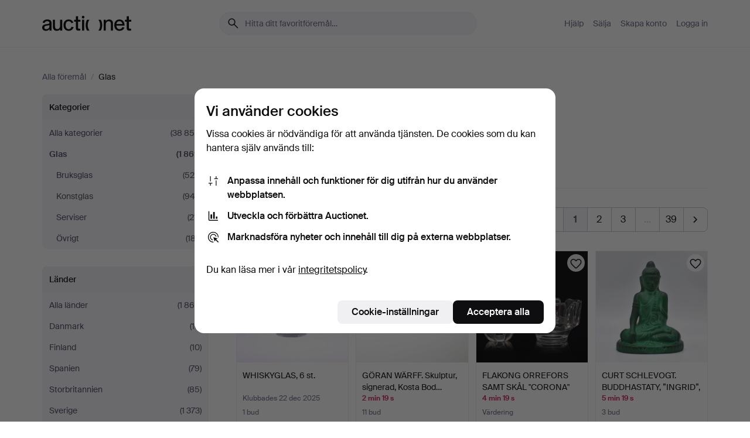

--- FILE ---
content_type: text/html; charset=utf-8
request_url: https://auctionet.com/sv/search/6-glas?company_id=64
body_size: 28207
content:
<!DOCTYPE html><html class="env-production" data-controller="product-analytics" lang="sv"><head><meta charset="utf-8" /><meta content="c8c664bb79ffc4f13c43035bafd4d64fc2da0a42" name="revision" /><meta content="width=device-width, initial-scale=1, viewport-fit=cover" name="viewport" /><meta name="csrf-param" content="authenticity_token" />
<meta name="csrf-token" content="7LvTSy6ob_P5yyu40kBfWjTGyVth51piiOZv1HF5ZnFFDP_ZwD1oY6amKMaDx4iYLcQ7BCxLFNYrXrRlYxrcYw" /><meta content="Auctionet har nätauktioner med inredning, design, konst och vardagsantikviteter. Vi samlar Europas auktionshus. Bjud på auktion idag." name="description" /><meta content="Auctionet" property="og:site_name" /><meta content="https://assets.auctionet.com/apple-touch-icon.png" property="og:image" /><meta name="apple-itunes-app" content="app-id=762437955" /><link href="https://auctionet.com/sv/search/6-glas?company_id=64" rel="canonical" /><link href="https://auctionet.com/sv/search/6-glas?company_id=64" hreflang="sv" rel="alternate" /><link href="https://auctionet.com/en/search/6-glas?company_id=64" hreflang="en" rel="alternate" /><link href="https://auctionet.com/de/search/6-glas?company_id=64" hreflang="de" rel="alternate" /><link href="https://auctionet.com/es/search/6-glas?company_id=64" hreflang="es" rel="alternate" /><link href="https://auctionet.com/fi/search/6-glas?company_id=64" hreflang="fi" rel="alternate" /><link href="https://auctionet.com/da/search/6-glas?company_id=64" hreflang="da" rel="alternate" /><link href="/sv/search/6-glas?company_id=64&amp;page=2" rel="next" /><link rel="stylesheet" href="https://assets.auctionet.com/assets/suisse-505d48d553fe8e29260856637e9959b117641ea8cddf6f14a40d304f7b5e6311.css" /><link rel="stylesheet" href="https://assets.auctionet.com/assets/riccione-3d8813f9cb3bdc85f2aeb0e6875e4a33e03ec13275150d2c55b038fe96a12241.css" /><link href="/favicon.ico" rel="shortcut icon" /><link href="/apple-touch-icon.png" rel="apple-touch-icon" /><link href="https://mastodon.social/@auctionet" rel="me" /><title>Glas - Auctionet</title><link rel="stylesheet" href="https://assets.auctionet.com/assets/public_theme_auctionet-c87b1756b1a900445b3d2530b9fe86972888dafb2557bbbff370bca1ddac6c96.css" data-turbo-track="reload" /><script>document.documentElement.classList.add("supports-js");</script><script src="https://js.honeybadger.io/v6.11/honeybadger.min.js"></script><script>window.Auctionet = window.Auctionet || {}
Auctionet.turboDrive = true
Auctionet.env = "production"
Auctionet.timeZone = "Eastern Time (US \u0026 Canada)"
Auctionet.onTouchDevice = false

Auctionet.loginPath = "/sv/login"
Auctionet.topicastWebsocketUrl = "wss://topicast.auctionet.com/api/broadcast"
Auctionet.liveBiddingFrontendBaseUrl = "https://live-bidding.auctionet.com"

Auctionet.alert = function(opts) {
  if (Auctionet.env !== "production") {
    console.log("Auctionet.alert called with:")
    console.log(JSON.stringify(opts))
  }
  // NOTE: The apps will display browser alerts and know how to parse this
  //       separator format to display the title and message.
  alert(opts.title + "\n\n" + opts.message);
}
Auctionet.callbacksFromApp = {}
Auctionet.posthogAPIHost = "https://eu.i.posthog.com"
Auctionet.posthogAPIKey = "phc_MSlY1ldl6MfmQLmgw6NrIWiuBiFZUzOw00pfT58klVZ"
Auctionet.googleMapsJSApiKey = "AIzaSyBVrEZjPG5-HQns71ONoSkCLxCYW9U8kuc"</script><script>Auctionet.inAppShell = false
Auctionet.googleTagID = "G-6CPP26E9KE"
Auctionet.googleTagManagerID = "GTM-MZXZSW"
Auctionet.customerioSiteID = "53bb414e6c6ea567c2c2"
Auctionet.pinterestTagID = "2613870643713"
Auctionet.metaPixelID = "2058709570997361"</script><script>// To be used with the meta pixel
Auctionet.facebookEventId = "849cc80d-98e0-47d5-9ac3-23d3b72017e3"</script><script>if (Auctionet.env === "production" && window.Honeybadger) {
  Honeybadger.configure({
    apiKey: "hbp_PySSEmPVWjRn21au5idiu0oyPDewth0k4dgI",
    environment: "production",
    enableUncaught: false,
    enableUnhandledRejection: false,
    endpoint: "https://eu-api.honeybadger.io",
  });

  Honeybadger.setContext({
    user_id: null,
    tags: "Marketplace",
  });

  Honeybadger.beforeNotify((notice) => {
    if ([
      "In 'f.getEntriesByType(\"navigation\")', 'f.getEntriesByType' is undefined", // https://caniuse.com/mdn-api_performance_getentriesbytype
      "Can't find variable: AbortController", "AbortController is not defined", // https://caniuse.com/mdn-api_abortcontroller_abortcontroller
      "Navigator.sendBeacon: Beacon URL file:///", // Ignore errors in locally saved files.
      "Beacon URL /cdn-cgi/rum? must be either http:// or https://.", // Ignore errors in locally saved files.
    ].some((message) => notice.message.includes(message))) {
      return false;
    }

    if ([
      "AppleBot", "Applebot", "applebot" // https://support.apple.com/en-us/HT204683 can not access translations
    ].some((substring) => navigator.userAgent.includes(substring))) {
      return false;
    }

    if (notice.url.startsWith("file:///")) { // Ignore errors in locally saved files.
      return false;
    }

    // Ignore PaymentIQ third-party JS errors in a specific place.
    if (
      notice.stack.includes('node_modules/paymentiq-cashier-bootstrapper/dist/cashier.js') && [
        "Cannot read properties of null (reading 'attributes')",
        "null is not an object (evaluating 'document.querySelector(\".piq-cashier-wrapper\").attributes')"
      ].some((substring) => notice.message.includes(substring))
    ) {
      return false;
    }
  });
}</script><script data-turbo-track="reload" src="https://assets.auctionet.com/translations-ff4b9916d595012d6935654fb1595764585357d0.js"></script><script src="https://assets.auctionet.com/assets/public-3c2de0cd4b357588c4b3c5947dc490e8be58bfba6a3316063c10744a4d7b43f7.js" data-turbo-track="reload"></script></head><body><header class="site-header hide-in-print test-site-header" data-controller="toggle"><div class="site-header__main"><div class="width-container"><div class="site-header__inner"><div class="site-header__top"><div class="site-header__logo"><a href="/sv"><span aria-hidden="true" class="svg"><span class="svg__auctionet-logotype"><svg viewBox="0 0 456 78" fill="#000000" xmlns="http://www.w3.org/2000/svg">
  <path d="M216.304 6.73133C216.304 3.01353 213.29 -0.00011102 209.572 -0.00011102C205.854 -0.00011102 202.841 3.01353 202.841 6.73133C202.841 10.4491 205.854 13.4628 209.572 13.4628C213.29 13.4628 216.304 10.4491 216.304 6.73133Z"/>
  <path d="M37.0516 47.0111C35.2582 48.9192 28.6963 49.8629 22.5733 50.6113C16.7536 51.358 10.9889 54.0962 10.9889 60.3194C10.9889 65.6487 14.621 68.4457 20.4686 68.4457C27.7554 68.4457 37.0516 64.3635 37.0516 53.7375V47.0111ZM37.1607 75.705L37.1624 68.2677C33.4194 74.4584 25.0401 76.9627 18.3948 76.9627C8.40173 76.9627 0 70.6337 0 60.3239C0 48.2766 8.85176 43.9012 23.7062 42.4151C34.3223 41.3331 37.0516 39.4714 37.0516 35.959C37.0516 31.0148 33.8459 27.5753 25.3479 27.5753C19.6251 27.5753 13.988 30.3997 11.9617 36.9531L2.11079 34.6694C4.55462 24.6999 13.8234 18.7554 25.766 18.7554C41.9185 18.7554 47.8294 26.4283 47.8294 35.7474V75.705H37.1607Z"/>
  <path d="M91.8616 68.3691C87.6148 74.5419 81.3692 76.9678 74.5353 76.9678C64.4499 76.9678 54.8145 71.0239 54.8145 56.9538V20.0261H65.5923V53.7017C65.5923 64.1856 69.9074 67.9465 77.9106 67.9465C84.9365 67.9465 91.7558 62.0625 91.7558 50.6377V20.0261H102.534V75.7011L91.8655 75.7084L91.8616 68.3691Z"/>
  <path d="M325.493 27.3917C329.74 21.2189 335.985 18.793 342.819 18.793C352.905 18.793 362.54 24.7369 362.54 38.8071V75.7348H351.762V42.0592C351.762 31.5752 347.447 27.8143 339.444 27.8143C332.418 27.8143 325.599 33.6983 325.599 45.1232V75.7348H314.82V20.0597L325.489 20.0524L325.493 27.3917Z"/>
  <path d="M135.413 68.2478C145.37 68.2478 148.69 60.7311 149.882 56.2598L160.775 57.92C158.646 65.7217 151.795 76.9669 135.413 76.9669C119.541 76.9669 109.102 65.382 109.102 47.8637C109.102 30.3438 119.545 18.76 135.422 18.76C151.598 18.76 157.812 29.8121 159.606 34.6275L149.544 37.9479C148.37 34.6919 145.072 27.4779 135.423 27.4779C126.072 27.4779 120.091 35.2248 120.091 47.8637C120.091 60.5033 126.067 68.249 135.413 68.249V68.2478Z"/>
  <path d="M380.2 42.2794H410.404C409.566 34.5516 404.736 27.5118 395.201 27.5118C385.868 27.5118 381.039 34.5516 380.2 42.2794ZM420.972 59.5328C418.431 67.5539 411.671 77.0017 395.303 77.0017C379.641 77.0017 369.106 65.3155 369.106 47.9944C369.106 30.479 379.237 18.7939 395.202 18.7939C411.369 18.7939 422.733 30.5803 421.298 50.4891H379.994C380.31 60.6378 386.071 68.2827 395.303 68.2827C404.939 68.2827 408.694 62.1602 410.089 58.1799L420.972 59.5328Z"/>
  <path d="M214.96 20.0258L214.96 75.7015H204.183V20.0258H214.96Z"/>
  <path d="M450.074 66.0157C451.276 66.0157 453.805 66.0196 455.38 65.9429V75.6997C454.197 75.805 450.17 75.9108 447.432 75.9108C437.614 75.9108 433.032 73.5722 433.032 63.6748V29.6857H423.846V20.0246H433.032V2.21425H443.81V20.0246H455.999L456 29.6857H443.81V60.2274C443.81 65.4324 445.787 66.0146 450.074 66.0146V66.0157Z"/>
  <path d="M189.726 65.9819C190.928 65.9819 193.456 65.9858 195.032 65.9091V75.6659C193.848 75.7712 189.821 75.877 187.084 75.877C177.265 75.877 172.683 73.5384 172.683 63.641V29.6519H163.498V19.9908H172.683V2.18044H183.461V19.9908H195.651L195.651 29.6519H183.461V60.1936C183.461 65.3986 185.438 65.9807 189.726 65.9807V65.9819Z"/>
  <path d="M241.895 75.7351C242.036 75.7351 242.113 75.575 242.025 75.4658C236.321 68.3722 233.146 58.6317 233.146 47.8981C233.146 37.1634 236.322 27.4228 242.025 20.3292C242.113 20.2195 242.037 20.0594 241.897 20.0594H229.661C224.973 28.2249 222.449 37.8429 222.449 47.8981C222.449 57.9527 224.973 67.5701 229.661 75.7351H241.895Z"/>
  <path d="M287.866 75.7351C287.726 75.7351 287.649 75.575 287.737 75.4658C293.441 68.3722 296.616 58.6317 296.616 47.8981C296.616 37.1634 293.44 27.4228 287.736 20.3292C287.648 20.2195 287.725 20.0594 287.865 20.0594H300.1C304.788 28.2249 307.313 37.8429 307.313 47.8981C307.313 57.9527 304.789 67.5701 300.101 75.7351H287.866Z"/>
</svg></span></span><span class="sr-only test-sr-only">Auctionet.com</span></a></div><div class="site-header__search-top"><form class="site-search test-site-search" data-controller="turbo-get-form site-search" data-site-search-drop-template-value="&lt;div class=&quot;site-header__search__dropdown__option js-site-search-drop-option test-active-search-option test-search-dropdown-option-active current&quot; data-event_id=&quot;&quot; data-name=&quot;Pågående&quot; data-value=&quot;active&quot;&gt;Sök bland &lt;strong&gt;pågående&lt;/strong&gt; auktioner&lt;/div&gt;&lt;div class=&quot;site-header__search__dropdown__option js-site-search-drop-option test-search-dropdown-option-ended&quot; data-event_id=&quot;&quot; data-name=&quot;Avslutade&quot; data-value=&quot;ended&quot;&gt;Sök bland &lt;strong&gt;avslutade&lt;/strong&gt; auktioner&lt;/div&gt;" action="/sv/search/6-glas" accept-charset="UTF-8" method="get"><div class="site-search__inner"><input type="hidden" name="event_id" value="" class="test-site-search-hidden-field" data-original-value="" data-site-search-target="eventIdField" /><input type="hidden" name="company_id" value="64" class="test-site-search-hidden-field" data-original-value="64" /><input type="hidden" name="is" class="test-site-search-hidden-field" data-original-value="" data-site-search-target="isField" /><span aria-hidden="true" class="material-icon material-icon--name-search site-search__icon"><svg xmlns="http://www.w3.org/2000/svg" viewBox="0 0 20 20"><path d="M15.792 16.688 11.083 12q-.687.542-1.489.802t-1.615.26q-2.146 0-3.646-1.479t-1.5-3.625q0-2.125 1.5-3.635 1.5-1.511 3.646-1.511 2.125 0 3.604 1.5t1.479 3.646q0 .854-.25 1.657-.25.802-.791 1.447l4.708 4.73q.188.187.177.448-.01.26-.198.448-.208.208-.468.208-.261 0-.448-.208Zm-7.813-4.959q1.563 0 2.656-1.104 1.094-1.104 1.094-2.667 0-1.583-1.083-2.698-1.084-1.114-2.667-1.114-1.604 0-2.708 1.114-1.104 1.115-1.104 2.698 0 1.584 1.104 2.677 1.104 1.094 2.708 1.094Z"/></svg></span><input autocapitalize="off" class="form__input--search site-search__query test-search-field" name="q" placeholder="Hitta ditt favoritföremål…" type="search" /><div class="site-search__scope-select-and-submit"><button class="site-search__scope-select test-search-dropdown" data-site-search-target="dropTrigger" type="button">Pågående<span aria-hidden="true" class="material-icon material-icon--name-unfold_more"><svg xmlns="http://www.w3.org/2000/svg" viewBox="0 0 20 20"><path d="M6.979 6.792q-.208-.209-.208-.459t.208-.458l2.459-2.458q.124-.125.27-.188.146-.062.292-.062t.292.062q.146.063.27.188l2.459 2.458q.208.208.208.458t-.208.459q-.188.187-.438.187t-.458-.187L10 4.667 7.896 6.771q-.208.208-.469.208-.26 0-.448-.187ZM10 16.875q-.146 0-.292-.063-.146-.062-.27-.187l-2.459-2.458q-.208-.209-.208-.459t.208-.437q.188-.209.438-.209t.458.209L10 15.396l2.104-2.125q.208-.209.469-.209.26 0 .448.209.208.187.208.437t-.208.459l-2.459 2.458q-.124.125-.27.187-.146.063-.292.063Z"/></svg></span></button><button class="button button--small site-search__submit" type="submit"><span class="site-search__submit-text">Sök</span><span aria-hidden="true" class="material-icon material-icon--name-arrow_forward site-search__submit-icon"><svg xmlns="http://www.w3.org/2000/svg" viewBox="0 0 20 20"><path d="M9.542 15.896q-.23-.229-.23-.469 0-.239.209-.469l4.312-4.291H4.312q-.25 0-.458-.198-.208-.198-.208-.469 0-.271.208-.469.208-.198.458-.198h9.521L9.521 5.062q-.209-.229-.209-.479 0-.25.23-.479.229-.208.458-.208t.458.208l5.313 5.334q.146.124.208.27.063.146.063.292t-.063.292q-.062.146-.208.27l-5.313 5.334q-.229.208-.458.208t-.458-.208Z"/></svg></span></button></div></div></form></div><div class="site-header__nav-top"><nav class="site-nav"><ul class="site-nav__list"><li class="site-nav__item"><a class="site-nav__link" href="/sv/help">Hjälp</a></li><li class="site-nav__item"><a class="site-nav__link" href="/sv/sell">Sälja</a></li><li class="site-nav__item"><a class="site-nav__link" href="/sv/signup?go_to=%2Fsv%2Fsearch%2F6-glas%3Fcompany_id%3D64">Skapa konto</a></li><li class="site-nav__item"><a class="site-nav__link" href="/sv/login?go_to=%2Fsv%2Fsearch%2F6-glas%3Fcompany_id%3D64">Logga in</a></li></ul></nav></div><div class="site-header__toggle-buttons"><button aria-expanded="false" class="site-header__toggle-menu" data-action="toggle#toggle" data-toggle-id-param="site-header-nav-bottom" data-toggle-target="trigger" id="site-header-toggle-nav-bottom"><span class="site-header__toggle-menu--menu"><span aria-hidden="true" class="material-icon material-icon--name-menu"><svg xmlns="http://www.w3.org/2000/svg" viewBox="0 0 20 20"><path d="M3.375 14.688q-.271 0-.469-.198-.198-.198-.198-.469 0-.25.198-.459.198-.208.469-.208h13.25q.271 0 .469.208.198.209.198.459 0 .271-.198.469-.198.198-.469.198Zm0-4.021q-.271 0-.469-.198-.198-.198-.198-.469 0-.271.198-.469.198-.198.469-.198h13.25q.271 0 .469.198.198.198.198.469 0 .271-.198.469-.198.198-.469.198Zm0-4.021q-.271 0-.469-.208-.198-.209-.198-.459 0-.271.198-.469.198-.198.469-.198h13.25q.271 0 .469.198.198.198.198.469 0 .25-.198.459-.198.208-.469.208Z"/></svg></span></span><span class="site-header__toggle-menu--close"><span aria-hidden="true" class="material-icon material-icon--name-close"><svg xmlns="http://www.w3.org/2000/svg" viewBox="0 0 20 20"><path d="m10 10.938-4.167 4.166q-.187.188-.448.188-.26 0-.468-.209-.209-.208-.209-.468 0-.261.209-.469L9.062 10 4.896 5.833q-.188-.187-.188-.458t.209-.479q.208-.208.468-.208.261 0 .469.208L10 9.062l4.167-4.166q.187-.188.458-.198.271-.01.479.198.208.208.208.469 0 .26-.208.468L10.938 10l4.166 4.167q.188.187.198.448.01.26-.198.468-.208.209-.469.209-.26 0-.468-.209Z"/></svg></span></span></button></div></div><div class="site-header__nav-bottom" data-toggle-hidden="true" data-toggle-target="visibleWhenExpanded" id="site-header-nav-bottom"><nav class="site-nav"><ul class="site-nav__list"><li class="site-nav__item"><a class="site-nav__link" href="/sv/help">Hjälp</a></li><li class="site-nav__item"><a class="site-nav__link" href="/sv/sell">Sälja</a></li><li class="site-nav__item"><a class="site-nav__link" href="/sv/signup?go_to=%2Fsv%2Fsearch%2F6-glas%3Fcompany_id%3D64">Skapa konto</a></li><li class="site-nav__item"><a class="site-nav__link" href="/sv/login?go_to=%2Fsv%2Fsearch%2F6-glas%3Fcompany_id%3D64">Logga in</a></li></ul></nav></div><div class="site-header__search-bottom" data-toggle-hidden="false" data-toggle-target="" id="site-header-search-bottom"><form class="site-search test-site-search" data-controller="turbo-get-form site-search" data-site-search-drop-template-value="&lt;div class=&quot;site-header__search__dropdown__option js-site-search-drop-option test-active-search-option test-search-dropdown-option-active current&quot; data-event_id=&quot;&quot; data-name=&quot;Pågående&quot; data-value=&quot;active&quot;&gt;Sök bland &lt;strong&gt;pågående&lt;/strong&gt; auktioner&lt;/div&gt;&lt;div class=&quot;site-header__search__dropdown__option js-site-search-drop-option test-search-dropdown-option-ended&quot; data-event_id=&quot;&quot; data-name=&quot;Avslutade&quot; data-value=&quot;ended&quot;&gt;Sök bland &lt;strong&gt;avslutade&lt;/strong&gt; auktioner&lt;/div&gt;" action="/sv/search/6-glas" accept-charset="UTF-8" method="get"><div class="site-search__inner"><input type="hidden" name="event_id" value="" class="test-site-search-hidden-field" data-original-value="" data-site-search-target="eventIdField" /><input type="hidden" name="company_id" value="64" class="test-site-search-hidden-field" data-original-value="64" /><input type="hidden" name="is" class="test-site-search-hidden-field" data-original-value="" data-site-search-target="isField" /><span aria-hidden="true" class="material-icon material-icon--name-search site-search__icon"><svg xmlns="http://www.w3.org/2000/svg" viewBox="0 0 20 20"><path d="M15.792 16.688 11.083 12q-.687.542-1.489.802t-1.615.26q-2.146 0-3.646-1.479t-1.5-3.625q0-2.125 1.5-3.635 1.5-1.511 3.646-1.511 2.125 0 3.604 1.5t1.479 3.646q0 .854-.25 1.657-.25.802-.791 1.447l4.708 4.73q.188.187.177.448-.01.26-.198.448-.208.208-.468.208-.261 0-.448-.208Zm-7.813-4.959q1.563 0 2.656-1.104 1.094-1.104 1.094-2.667 0-1.583-1.083-2.698-1.084-1.114-2.667-1.114-1.604 0-2.708 1.114-1.104 1.115-1.104 2.698 0 1.584 1.104 2.677 1.104 1.094 2.708 1.094Z"/></svg></span><input autocapitalize="off" class="form__input--search site-search__query test-search-field" name="q" placeholder="Hitta ditt favoritföremål…" type="search" /><div class="site-search__scope-select-and-submit"><button class="site-search__scope-select test-search-dropdown" data-site-search-target="dropTrigger" type="button">Pågående<span aria-hidden="true" class="material-icon material-icon--name-unfold_more"><svg xmlns="http://www.w3.org/2000/svg" viewBox="0 0 20 20"><path d="M6.979 6.792q-.208-.209-.208-.459t.208-.458l2.459-2.458q.124-.125.27-.188.146-.062.292-.062t.292.062q.146.063.27.188l2.459 2.458q.208.208.208.458t-.208.459q-.188.187-.438.187t-.458-.187L10 4.667 7.896 6.771q-.208.208-.469.208-.26 0-.448-.187ZM10 16.875q-.146 0-.292-.063-.146-.062-.27-.187l-2.459-2.458q-.208-.209-.208-.459t.208-.437q.188-.209.438-.209t.458.209L10 15.396l2.104-2.125q.208-.209.469-.209.26 0 .448.209.208.187.208.437t-.208.459l-2.459 2.458q-.124.125-.27.187-.146.063-.292.063Z"/></svg></span></button><button class="button button--small site-search__submit" type="submit"><span class="site-search__submit-text">Sök</span><span aria-hidden="true" class="material-icon material-icon--name-arrow_forward site-search__submit-icon"><svg xmlns="http://www.w3.org/2000/svg" viewBox="0 0 20 20"><path d="M9.542 15.896q-.23-.229-.23-.469 0-.239.209-.469l4.312-4.291H4.312q-.25 0-.458-.198-.208-.198-.208-.469 0-.271.208-.469.208-.198.458-.198h9.521L9.521 5.062q-.209-.229-.209-.479 0-.25.23-.479.229-.208.458-.208t.458.208l5.313 5.334q.146.124.208.27.063.146.063.292t-.063.292q-.062.146-.208.27l-5.313 5.334q-.229.208-.458.208t-.458-.208Z"/></svg></span></button></div></div></form></div></div></div></div></header><div class="site-content"><div class="width-container"><noscript><div class="message message--centered message--outside-content-box message--alert test-message-alert "><span aria-hidden="true" class="material-icon material-icon--name-warning material-icon--yellow vertical-align-middle "><svg xmlns="http://www.w3.org/2000/svg" viewBox="0 0 20 20"><path d="M10.021 10.458Zm-7.083 6.625q-.459 0-.698-.395-.24-.396-.011-.792L9.312 3.688q.25-.396.688-.396.438 0 .688.396l7.083 12.208q.229.396-.011.792-.239.395-.698.395Zm7.083-8.562q-.271 0-.469.198-.198.198-.198.469v2.75q0 .25.198.458.198.208.469.208.271 0 .469-.208.198-.208.198-.458v-2.75q0-.271-.198-.469-.198-.198-.469-.198Zm0 6.312q.291 0 .5-.208.208-.208.208-.5 0-.292-.208-.5-.209-.208-.5-.208-.292 0-.5.208-.209.208-.209.5 0 .292.209.5.208.208.5.208Zm-6.167.917h12.292L10 5.167Z"/></svg></span> Hej! Din webbläsare verkar ha JavaScript avstängt. JavaScript behövs för att sajten ska fungera bra.</div></noscript><ul class="breadcrumbs hide-in-print test-breadcrumbs breadcrumbs--unimportant" itemscope="" itemtype="http://schema.org/BreadcrumbList"><li itemprop="itemListElement" itemscope="itemscope" itemtype="http://schema.org/ListItem"><a itemprop="item" href="/sv/search"><span itemprop="name">Alla föremål</span></a><meta content="1" itemprop="position" /></li><li><span class="divider"> / </span></li><li class="active" itemprop="itemListElement" itemscope="itemscope" itemtype="http://schema.org/ListItem"><span><span itemprop="name">Glas</span></span><meta content="2" itemprop="position" /></li></ul><div class="site-content__inner site-content__inner--marginless-on-small-displays"><h1 class="sr-only">Glas</h1><script>(function() {
  var path = "/sv/my/saved_searches?category_id=6-glas\u0026company_id=64\u0026toggle=true"
  var addErrorMessage = "Kunde inte spara sökningen. Försök igen."
  var removeErrorMessage = "Kunde inte ta bort sparad sökning. Försök igen."

  Auctionet.callbacksFromApp.saveSearch = function() {
    if (!Auctionet.isBuyerLoggedIn) {
      Auctionet.postMessageToApp({ action: "undoTogglingSaveSearch" });
      Auctionet.showLoginThatPerformsAction("save");
      return;
    }

    $.ajax({ url: path, method: "post", error: function() {
      Auctionet.postMessageToApp({ action: "errorTogglingSaveSearch", params: { message: addErrorMessage } });
    }});
  };

  Auctionet.callbacksFromApp.unsaveSearch = function() {
    $.ajax({ url: path, method: "delete", error: function() {
      Auctionet.postMessageToApp({ action: "errorTogglingSaveSearch", params: { message: removeErrorMessage } });
    }});

    // If you go from the list of saved searches to a saved search, then un-save it and then go back, that list should update.
    Turbo.clearCache();
  };
})();</script><div data-controller="toggle-class" data-toggle-class-toggle-class-value="search-page__filters--visible-on-small-displays"><a class="search-page__filter-toggle site-content__inner--marginless-on-small-displays__padded-away-from-margin" data-action="toggle-class#toggle" href="#"><span aria-hidden="true" class="material-icon material-icon--name-filter_alt vertical-align-middle"><svg xmlns="http://www.w3.org/2000/svg" viewBox="0 0 20 20"><path d="M11.25 10.688v4.833q0 .312-.208.521-.209.208-.521.208H9.479q-.312 0-.521-.208-.208-.209-.208-.521v-4.833L4.083 4.771q-.229-.333-.062-.677.167-.344.562-.344h10.834q.395 0 .562.344.167.344-.062.677ZM10 10.125l3.958-5.042H6.042Zm0 0Z"/></svg></span> <span class="hide-in-apps">Filtrera</span><span class="only-show-in-apps">Filtrera och sortera</span></a><div class="menu-box-container"><div class="menu-box-container__filters search-page__filters test-facets" data-toggle-class-target="target"><nav class="menu-box" data-controller="toggle-class" data-toggle-class-target="target" data-toggle-class-toggle-class-value="is-expanded"><h2 class="menu-box__header" data-action="click-&gt;toggle-class#toggle">Kategorier<span aria-hidden="true" class="material-icon material-icon--name-expand_more box-toggle"><svg xmlns="http://www.w3.org/2000/svg" viewBox="0 0 20 20"><path d="M10 12.208q-.146 0-.292-.052t-.27-.198L5.75 8.292q-.188-.209-.177-.49.01-.281.198-.469.229-.208.479-.198.25.011.458.198L10 10.646l3.312-3.292q.188-.208.438-.208t.479.208q.209.208.209.479t-.209.459l-3.667 3.666q-.124.146-.27.198-.146.052-.292.052Z"/></svg></span></h2><ul class="menu-box__items"><li class="menu-box__item menu-box__item--all"><a class="menu-box__link" href="/sv/search?company_id=64"><span class="menu-box__link__text">Alla kategorier</span> <span class="menu-box__link__count">(38 858)</span></a></li><li class="menu-box__item is-active"><a class="menu-box__link" href="/sv/search/6-glas?company_id=64"><span class="menu-box__link__text">Glas</span> <span class="menu-box__link__count">(1 869)</span></a><ul class="menu-box__children"><li class="menu-box__item"><a class="menu-box__link" href="/sv/search/209-bruksglas?company_id=64"><span class="menu-box__link__text">Bruksglas</span> <span class="menu-box__link__count">(529)</span></a></li><li class="menu-box__item"><a class="menu-box__link" href="/sv/search/208-konstglas?company_id=64"><span class="menu-box__link__text">Konstglas</span> <span class="menu-box__link__count">(942)</span></a></li><li class="menu-box__item"><a class="menu-box__link" href="/sv/search/7-serviser?company_id=64"><span class="menu-box__link__text">Serviser</span> <span class="menu-box__link__count">(211)</span></a></li><li class="menu-box__item"><a class="menu-box__link" href="/sv/search/8-ovrigt?company_id=64"><span class="menu-box__link__text">Övrigt</span> <span class="menu-box__link__count">(187)</span></a></li></ul></li></ul></nav><nav class="menu-box" data-controller="toggle-class" data-toggle-class-target="target" data-toggle-class-toggle-class-value="is-expanded"><h2 class="menu-box__header" data-action="click-&gt;toggle-class#toggle">Länder<span aria-hidden="true" class="material-icon material-icon--name-expand_more box-toggle"><svg xmlns="http://www.w3.org/2000/svg" viewBox="0 0 20 20"><path d="M10 12.208q-.146 0-.292-.052t-.27-.198L5.75 8.292q-.188-.209-.177-.49.01-.281.198-.469.229-.208.479-.198.25.011.458.198L10 10.646l3.312-3.292q.188-.208.438-.208t.479.208q.209.208.209.479t-.209.459l-3.667 3.666q-.124.146-.27.198-.146.052-.292.052Z"/></svg></span></h2><ul class="menu-box__items"><li class="menu-box__item menu-box__item--all"><a class="menu-box__link" href="/sv/search/6-glas?company_id=64"><span class="menu-box__link__text">Alla länder</span> <span class="menu-box__link__count">(1 869)</span></a></li><li class="menu-box__item"><a class="menu-box__link" href="/sv/search/6-glas?company_id=64&amp;country_code=DK"><span class="menu-box__link__text">Danmark</span> <span class="menu-box__link__count">(10)</span></a></li><li class="menu-box__item"><a class="menu-box__link" href="/sv/search/6-glas?company_id=64&amp;country_code=FI"><span class="menu-box__link__text">Finland</span> <span class="menu-box__link__count">(10)</span></a></li><li class="menu-box__item"><a class="menu-box__link" href="/sv/search/6-glas?company_id=64&amp;country_code=ES"><span class="menu-box__link__text">Spanien</span> <span class="menu-box__link__count">(79)</span></a></li><li class="menu-box__item"><a class="menu-box__link" href="/sv/search/6-glas?company_id=64&amp;country_code=GB"><span class="menu-box__link__text">Storbritannien</span> <span class="menu-box__link__count">(85)</span></a></li><li class="menu-box__item"><a class="menu-box__link" href="/sv/search/6-glas?company_id=64&amp;country_code=SE"><span class="menu-box__link__text">Sverige</span> <span class="menu-box__link__count">(1 373)</span></a></li><li class="menu-box__item"><a class="menu-box__link" href="/sv/search/6-glas?company_id=64&amp;country_code=DE"><span class="menu-box__link__text">Tyskland</span> <span class="menu-box__link__count">(312)</span></a></li></ul></nav><nav class="menu-box test-search-companies-box" data-controller="toggle-class" data-toggle-class-target="target" data-toggle-class-toggle-class-value="is-expanded"><h2 class="menu-box__header" data-action="click-&gt;toggle-class#toggle">Auktionshus<span aria-hidden="true" class="material-icon material-icon--name-expand_more box-toggle"><svg xmlns="http://www.w3.org/2000/svg" viewBox="0 0 20 20"><path d="M10 12.208q-.146 0-.292-.052t-.27-.198L5.75 8.292q-.188-.209-.177-.49.01-.281.198-.469.229-.208.479-.198.25.011.458.198L10 10.646l3.312-3.292q.188-.208.438-.208t.479.208q.209.208.209.479t-.209.459l-3.667 3.666q-.124.146-.27.198-.146.052-.292.052Z"/></svg></span></h2><ul class="menu-box__items"><li class="menu-box__item menu-box__item--all"><a class="menu-box__link" href="/sv/search/6-glas"><span class="menu-box__link__text">Alla auktionshus</span> <span class="menu-box__link__count">(1 869)</span></a></li><li class="menu-box__item"><a class="menu-box__link" href="/sv/search/6-glas?company_id=414"><span class="menu-box__link__text">Acreman St Auctioneers &amp; Valuers</span> <span class="menu-box__link__count">(9)</span></a></li><li class="menu-box__item"><a class="menu-box__link" href="/sv/search/6-glas?company_id=491"><span class="menu-box__link__text">Arce Auctions</span> <span class="menu-box__link__count">(21)</span></a></li><li class="menu-box__item"><a class="menu-box__link" href="/sv/search/6-glas?company_id=398"><span class="menu-box__link__text">Auktionsfirma Kenneth Svensson i Kalmar</span> <span class="menu-box__link__count">(8)</span></a></li><li class="menu-box__item"><a class="menu-box__link" href="/sv/search/6-glas?company_id=90"><span class="menu-box__link__text">Auktionshaus Blank</span> <span class="menu-box__link__count">(10)</span></a></li><li class="menu-box__item"><a class="menu-box__link" href="/sv/search/6-glas?company_id=93"><span class="menu-box__link__text">Auktionshaus Bossard</span> <span class="menu-box__link__count">(7)</span></a></li><li class="menu-box__item"><a class="menu-box__link" href="/sv/search/6-glas?company_id=408"><span class="menu-box__link__text">Auktionshaus Stuber&#39;s Hammerschlag</span> <span class="menu-box__link__count">(95)</span></a></li><li class="menu-box__item"><a class="menu-box__link" href="/sv/search/6-glas?company_id=1"><span class="menu-box__link__text">Auktionshuset Kolonn</span> <span class="menu-box__link__count">(45)</span></a></li><li class="menu-box__item"><a class="menu-box__link" href="/sv/search/6-glas?company_id=407"><span class="menu-box__link__text">Auktionshuset STO Bohuslän</span> <span class="menu-box__link__count">(11)</span></a></li><li class="menu-box__item"><a class="menu-box__link" href="/sv/search/6-glas?company_id=46"><span class="menu-box__link__text">Auktionshuset Thelin &amp; Johansson</span> <span class="menu-box__link__count">(56)</span></a></li><li class="menu-box__item"><a class="menu-box__link" href="/sv/search/6-glas?company_id=411"><span class="menu-box__link__text">Auktionshuset Thörner &amp; Ek</span> <span class="menu-box__link__count">(14)</span></a></li><li class="menu-box__item"><a class="menu-box__link" href="/sv/search/6-glas?company_id=487"><span class="menu-box__link__text">Auktionskammaren Sydost Kalmar</span> <span class="menu-box__link__count">(24)</span></a></li><li class="menu-box__item"><a class="menu-box__link" href="/sv/search/6-glas?company_id=324"><span class="menu-box__link__text">Auktionsmagasinet Vänersborg</span> <span class="menu-box__link__count">(9)</span></a></li><li class="menu-box__item"><a class="menu-box__link" href="/sv/search/6-glas?company_id=6"><span class="menu-box__link__text">Auktionsverket Engelholm</span> <span class="menu-box__link__count">(7)</span></a></li><li class="menu-box__item"><a class="menu-box__link" href="/sv/search/6-glas?company_id=223"><span class="menu-box__link__text">Balclis</span> <span class="menu-box__link__count">(27)</span></a></li><li class="menu-box__item"><a class="menu-box__link" href="/sv/search/6-glas?company_id=248"><span class="menu-box__link__text">Barcelona Auctions</span> <span class="menu-box__link__count">(31)</span></a></li><li class="menu-box__item"><a class="menu-box__link" href="/sv/search/6-glas?company_id=365"><span class="menu-box__link__text">Bishop &amp; Miller</span> <span class="menu-box__link__count">(22)</span></a></li><li class="menu-box__item"><a class="menu-box__link" href="/sv/search/6-glas?company_id=323"><span class="menu-box__link__text">Björnssons Auktionskammare</span> <span class="menu-box__link__count">(23)</span></a></li><li class="menu-box__item"><a class="menu-box__link" href="/sv/search/6-glas?company_id=325"><span class="menu-box__link__text">Borås Auktionshall</span> <span class="menu-box__link__count">(3)</span></a></li><li class="menu-box__item"><a class="menu-box__link" href="/sv/search/6-glas?company_id=320"><span class="menu-box__link__text">Chalkwell Auctions</span> <span class="menu-box__link__count">(21)</span></a></li><li class="menu-box__item"><a class="menu-box__link" href="/sv/search/6-glas?company_id=112"><span class="menu-box__link__text">Crafoord Auktioner Lund</span> <span class="menu-box__link__count">(10)</span></a></li><li class="menu-box__item"><a class="menu-box__link" href="/sv/search/6-glas?company_id=283"><span class="menu-box__link__text">Crafoord Auktioner Malmö</span> <span class="menu-box__link__count">(5)</span></a></li><li class="menu-box__item"><a class="menu-box__link" href="/sv/search/6-glas?company_id=232"><span class="menu-box__link__text">Crafoord Auktioner Stockholm</span> <span class="menu-box__link__count">(30)</span></a></li><li class="menu-box__item"><a class="menu-box__link" href="/sv/search/6-glas?company_id=189"><span class="menu-box__link__text">Ekenbergs</span> <span class="menu-box__link__count">(38)</span></a></li><li class="menu-box__item"><a class="menu-box__link" href="/sv/search/6-glas?company_id=405"><span class="menu-box__link__text">Formstad Auktioner</span> <span class="menu-box__link__count">(42)</span></a></li><li class="menu-box__item"><a class="menu-box__link" href="/sv/search/6-glas?company_id=4"><span class="menu-box__link__text">Garpenhus Auktioner</span> <span class="menu-box__link__count">(10)</span></a></li><li class="menu-box__item"><a class="menu-box__link" href="/sv/search/6-glas?company_id=447"><span class="menu-box__link__text">Gomér &amp; Andersson Jönköping</span> <span class="menu-box__link__count">(44)</span></a></li><li class="menu-box__item"><a class="menu-box__link" href="/sv/search/6-glas?company_id=9"><span class="menu-box__link__text">Gomér &amp; Andersson Linköping</span> <span class="menu-box__link__count">(59)</span></a></li><li class="menu-box__item"><a class="menu-box__link" href="/sv/search/6-glas?company_id=95"><span class="menu-box__link__text">Gomér &amp; Andersson Norrköping</span> <span class="menu-box__link__count">(27)</span></a></li><li class="menu-box__item"><a class="menu-box__link" href="/sv/search/6-glas?company_id=234"><span class="menu-box__link__text">Gomér &amp; Andersson Nyköping</span> <span class="menu-box__link__count">(18)</span></a></li><li class="menu-box__item"><a class="menu-box__link" href="/sv/search/6-glas?company_id=10"><span class="menu-box__link__text">Göteborgs Auktionsverk</span> <span class="menu-box__link__count">(28)</span></a></li><li class="menu-box__item"><a class="menu-box__link" href="/sv/search/6-glas?company_id=231"><span class="menu-box__link__text">Halmstads Auktionskammare</span> <span class="menu-box__link__count">(50)</span></a></li><li class="menu-box__item"><a class="menu-box__link" href="/sv/search/6-glas?company_id=326"><span class="menu-box__link__text">Handelslagret Auktionsservice</span> <span class="menu-box__link__count">(25)</span></a></li><li class="menu-box__item"><a class="menu-box__link" href="/sv/search/6-glas?company_id=11"><span class="menu-box__link__text">Helsingborgs Auktionskammare</span> <span class="menu-box__link__count">(87)</span></a></li><li class="menu-box__item"><a class="menu-box__link" href="/sv/search/6-glas?company_id=227"><span class="menu-box__link__text">Hälsinglands Auktionsverk</span> <span class="menu-box__link__count">(22)</span></a></li><li class="menu-box__item"><a class="menu-box__link" href="/sv/search/6-glas?company_id=152"><span class="menu-box__link__text">Höganäs Auktionsverk</span> <span class="menu-box__link__count">(29)</span></a></li><li class="menu-box__item"><a class="menu-box__link" href="/sv/search/6-glas?company_id=224"><span class="menu-box__link__text">Höörs Auktionshall</span> <span class="menu-box__link__count">(6)</span></a></li><li class="menu-box__item"><a class="menu-box__link" href="/sv/search/6-glas?company_id=49"><span class="menu-box__link__text">Kalmar Auktionsverk</span> <span class="menu-box__link__count">(57)</span></a></li><li class="menu-box__item"><a class="menu-box__link" href="/sv/search/6-glas?company_id=243"><span class="menu-box__link__text">Karlstad Hammarö Auktionsverk</span> <span class="menu-box__link__count">(71)</span></a></li><li class="menu-box__item"><a class="menu-box__link" href="/sv/search/6-glas?company_id=222"><span class="menu-box__link__text">Kunst- und Auktionshaus Kleinhenz</span> <span class="menu-box__link__count">(141)</span></a></li><li class="menu-box__item"><a class="menu-box__link" href="/sv/search/6-glas?company_id=225"><span class="menu-box__link__text">Laholms Auktionskammare</span> <span class="menu-box__link__count">(10)</span></a></li><li class="menu-box__item"><a class="menu-box__link" href="/sv/search/6-glas?company_id=319"><span class="menu-box__link__text">Lawrences Auctioneers</span> <span class="menu-box__link__count">(11)</span></a></li><li class="menu-box__item"><a class="menu-box__link" href="/sv/search/6-glas?company_id=322"><span class="menu-box__link__text">Limhamns Auktionsbyrå</span> <span class="menu-box__link__count">(31)</span></a></li><li class="menu-box__item"><a class="menu-box__link" href="/sv/search/6-glas?company_id=490"><span class="menu-box__link__text">Lots Road Auctions</span> <span class="menu-box__link__count">(12)</span></a></li><li class="menu-box__item"><a class="menu-box__link" href="/sv/search/6-glas?company_id=102"><span class="menu-box__link__text">Lysekils Auktionsbyrå</span> <span class="menu-box__link__count">(1)</span></a></li><li class="menu-box__item"><a class="menu-box__link" href="/sv/search/6-glas?company_id=528"><span class="menu-box__link__text">Ma San Auction</span> <span class="menu-box__link__count">(1)</span></a></li><li class="menu-box__item"><a class="menu-box__link" href="/sv/search/6-glas?company_id=524"><span class="menu-box__link__text">Markus Auktioner</span> <span class="menu-box__link__count">(28)</span></a></li><li class="menu-box__item"><a class="menu-box__link" href="/sv/search/6-glas?company_id=187"><span class="menu-box__link__text">Norrlands Auktionsverk</span> <span class="menu-box__link__count">(23)</span></a></li><li class="menu-box__item"><a class="menu-box__link" href="/sv/search/6-glas?company_id=404"><span class="menu-box__link__text">Palsgaard Kunstauktioner</span> <span class="menu-box__link__count">(8)</span></a></li><li class="menu-box__item"><a class="menu-box__link" href="/sv/search/6-glas?company_id=81"><span class="menu-box__link__text">RA Auktionsverket Norrköping</span> <span class="menu-box__link__count">(27)</span></a></li><li class="menu-box__item"><a class="menu-box__link" href="/sv/search/6-glas?company_id=321"><span class="menu-box__link__text">Roslagens Auktionsverk</span> <span class="menu-box__link__count">(32)</span></a></li><li class="menu-box__item"><a class="menu-box__link" href="/sv/search/6-glas?company_id=412"><span class="menu-box__link__text">Skånes Auktionsverk</span> <span class="menu-box__link__count">(46)</span></a></li><li class="menu-box__item"><a class="menu-box__link" href="/sv/search/6-glas?company_id=48"><span class="menu-box__link__text">Stadsauktion Sundsvall</span> <span class="menu-box__link__count">(25)</span></a></li><li class="menu-box__item"><a class="menu-box__link" href="/sv/search/6-glas?company_id=236"><span class="menu-box__link__text">Stockholms Auktionsverk Düsseldorf/Neuss</span> <span class="menu-box__link__count">(10)</span></a></li><li class="menu-box__item"><a class="menu-box__link" href="/sv/search/6-glas?company_id=245"><span class="menu-box__link__text">Stockholms Auktionsverk Göteborg</span> <span class="menu-box__link__count">(5)</span></a></li><li class="menu-box__item"><a class="menu-box__link" href="/sv/search/6-glas?company_id=244"><span class="menu-box__link__text">Stockholms Auktionsverk Hamburg</span> <span class="menu-box__link__count">(45)</span></a></li><li class="menu-box__item"><a class="menu-box__link" href="/sv/search/6-glas?company_id=241"><span class="menu-box__link__text">Stockholms Auktionsverk Helsingborg</span> <span class="menu-box__link__count">(54)</span></a></li><li class="menu-box__item"><a class="menu-box__link" href="/sv/search/6-glas?company_id=242"><span class="menu-box__link__text">Stockholms Auktionsverk Helsinki</span> <span class="menu-box__link__count">(10)</span></a></li><li class="menu-box__item"><a class="menu-box__link" href="/sv/search/6-glas?company_id=237"><span class="menu-box__link__text">Stockholms Auktionsverk Köln</span> <span class="menu-box__link__count">(4)</span></a></li><li class="menu-box__item"><a class="menu-box__link" href="/sv/search/6-glas?company_id=239"><span class="menu-box__link__text">Stockholms Auktionsverk Magasin 5</span> <span class="menu-box__link__count">(50)</span></a></li><li class="menu-box__item"><a class="menu-box__link" href="/sv/search/6-glas?company_id=246"><span class="menu-box__link__text">Stockholms Auktionsverk Malmö</span> <span class="menu-box__link__count">(12)</span></a></li><li class="menu-box__item"><a class="menu-box__link" href="/sv/search/6-glas?company_id=240"><span class="menu-box__link__text">Stockholms Auktionsverk Sickla</span> <span class="menu-box__link__count">(23)</span></a></li><li class="menu-box__item"><a class="menu-box__link" href="/sv/search/6-glas?company_id=99"><span class="menu-box__link__text">Södermanlands Auktionsverk</span> <span class="menu-box__link__count">(24)</span></a></li><li class="menu-box__item"><a class="menu-box__link" href="/sv/search/6-glas?company_id=450"><span class="menu-box__link__text">TOKA Auktionshus</span> <span class="menu-box__link__count">(24)</span></a></li><li class="menu-box__item"><a class="menu-box__link" href="/sv/search/6-glas?company_id=567"><span class="menu-box__link__text">Uppsala Auktionskammare</span> <span class="menu-box__link__count">(22)</span></a></li><li class="menu-box__item"><a class="menu-box__link" href="/sv/search/6-glas?company_id=72"><span class="menu-box__link__text">Växjö Auktionskammare</span> <span class="menu-box__link__count">(23)</span></a></li><li class="menu-box__item"><a class="menu-box__link" href="/sv/search/6-glas?company_id=527"><span class="menu-box__link__text">Wedevågs Auktionshus</span> <span class="menu-box__link__count">(3)</span></a></li><li class="menu-box__item"><a class="menu-box__link" href="/sv/search/6-glas?company_id=526"><span class="menu-box__link__text">Woxholt Auktioner</span> <span class="menu-box__link__count">(2)</span></a></li><li class="menu-box__item"><a class="menu-box__link" href="/sv/search/6-glas?company_id=562"><span class="menu-box__link__text">Young&#39;s Auctions</span> <span class="menu-box__link__count">(9)</span></a></li><li class="menu-box__item"><a class="menu-box__link" href="/sv/search/6-glas?company_id=413"><span class="menu-box__link__text">Örebro Stadsauktioner</span> <span class="menu-box__link__count">(52)</span></a></li></ul></nav><div class="only-show-in-apps"><form class="search-page__sort-container form form--no-margin" data-controller="turbo-get-form" action="/sv/search/6-glas" accept-charset="UTF-8" method="get"><input type="hidden" name="company_id" value="64" /><label class="search-page__sort-and-pagination__sort-label search-page__sort-container__label" for="order">Sortera</label> <select name="order" id="order" class="search-page__sort-container__select" data-controller="auto-submit-on-change"><option value="bids_count_asc">Minst antal bud</option>
<option value="bids_count_desc">Störst antal bud</option>
<option value="bid_asc">Lägst bud</option>
<option value="bid_desc">Högst bud</option>
<option value="bid_on">Senast bjudet på</option>
<option selected="selected" value="end_asc_active">Kortast tid kvar</option>
<option value="estimate_asc">Lägst värdering</option>
<option value="estimate_desc">Högst värdering</option>
<option value="recent">Senast inkommet</option></select></form></div></div><div class="menu-box-container__main"><div class="search-page__default-header"><div class="header-and-logo hide-in-apps site-content__inner--marginless-on-small-displays__padded-away-from-margin"><div class="header-and-logo__header"><div class="header-and-logo__heading linebreak-words test-search-header-text">Glas</div></div></div><p class="site-content__inner--marginless-on-small-displays__padded-away-from-margin"><a data-is-saved-class="button--secondary is-saved" data-signup-action="save" title="Vi mejlar dig när nya föremål publiceras." class="button button--small save-search-toggle js-save-search-toggle-link js-tooltip-below" data-remote="true" rel="nofollow" data-method="post" href="/sv/my/saved_searches?category_id=6-glas&amp;company_id=64&amp;toggle=true"><span aria-hidden="true" class="material-icon material-icon--name-bookmark button__icon"><svg xmlns="http://www.w3.org/2000/svg" viewBox="0 0 20 20"><path d="M5.917 14.812 10 13.083l4.083 1.729V4.5q0-.083-.083-.167-.083-.083-.167-.083H6.167q-.084 0-.167.083-.083.084-.083.167Zm-.209 1.584q-.396.187-.76-.052-.365-.24-.365-.677V4.5q0-.667.459-1.125.458-.458 1.125-.458h7.666q.667 0 1.125.458.459.458.459 1.125v11.167q0 .437-.365.677-.364.239-.76.052L10 14.521ZM5.917 4.25h8.166H10Z"/></svg></span><span class="save-search-toggle__saved">Avbevaka sökning</span><span class="save-search-toggle__unsaved">Bevaka sökning</span></a></p></div><div class="tabs tabs--big"><ul class="tabs__list"><li class="tabs__list__tab tabs__list__tab--active"><a href="/sv/search/6-glas?company_id=64">Pågående auktioner <span class="tabs__show-on-small-displays">(1 869)</span><div class="tabs__list__tab__subtext tabs__hide-on-small-displays">1 869 föremål</div></a></li><li class="tabs__list__tab"><a class="test-ended-auctions-link" href="/sv/search/6-glas?company_id=64&amp;is=ended">Slutpriser <div class="tabs__list__tab__subtext tabs__hide-on-small-displays">Vårt arkiv med över 4 050 000 föremål</div></a></li></ul></div><h2 class="sr-only">Pågående auktioner</h2><div id="results"><div class="test-search-results"><div class="search-page__sort-and-pagination hide-in-apps"><div class="search-page__sort-and-pagination__sort test-search-sort"><form class="search-page__sort-container form form--no-margin" data-controller="turbo-get-form" action="/sv/search/6-glas" accept-charset="UTF-8" method="get"><input type="hidden" name="company_id" value="64" /><label class="search-page__sort-and-pagination__sort-label search-page__sort-container__label" for="order">Sortera</label> <select name="order" id="order" class="search-page__sort-container__select" data-controller="auto-submit-on-change"><option value="bids_count_asc">Minst antal bud</option>
<option value="bids_count_desc">Störst antal bud</option>
<option value="bid_asc">Lägst bud</option>
<option value="bid_desc">Högst bud</option>
<option value="bid_on">Senast bjudet på</option>
<option selected="selected" value="end_asc_active">Kortast tid kvar</option>
<option value="estimate_asc">Lägst värdering</option>
<option value="estimate_desc">Högst värdering</option>
<option value="recent">Senast inkommet</option></select></form></div><div class="search-page__sort-and-pagination__pagination test-top-pagination"><ul role="navigation" aria-label="Pagination" class="pagination pagination--narrow" in_app_shell="false"><li aria-label="Föregående sida" class="prev previous_page disabled"><a href="#"><span aria-hidden="true" class="material-icon material-icon--name-chevron_left"><svg xmlns="http://www.w3.org/2000/svg" viewBox="0 0 20 20"><path d="m11.188 14.229-3.667-3.667q-.125-.124-.188-.27-.062-.146-.062-.292t.062-.292q.063-.146.188-.27l3.667-3.667q.229-.229.479-.229.25 0 .479.229.229.229.229.479 0 .25-.229.479L8.875 10l3.271 3.271q.229.229.229.479 0 .25-.229.479-.229.229-.479.229-.25 0-.479-.229Z"/></svg></span></a></li> <li class="active"><a aria-label="Sida 1" aria-current="page" href="/sv/search/6-glas?company_id=64&amp;page=1#results">1</a></li> <li><a rel="next" aria-label="Sida 2" href="/sv/search/6-glas?company_id=64&amp;page=2#results">2</a></li> <li><a aria-label="Sida 3" href="/sv/search/6-glas?company_id=64&amp;page=3#results">3</a></li> <li class="disabled"><a href="#">…</a></li> <li><a aria-label="Sida 39" href="/sv/search/6-glas?company_id=64&amp;page=39#results">39</a></li> <li aria-label="Nästa sida" class="next next_page "><a rel="next" href="/sv/search/6-glas?company_id=64&amp;page=2#results"><span aria-hidden="true" class="material-icon material-icon--name-chevron_right"><svg xmlns="http://www.w3.org/2000/svg" viewBox="0 0 20 20"><path d="M7.354 14.229q-.229-.229-.229-.479 0-.25.229-.479L10.625 10 7.354 6.729q-.229-.229-.229-.479 0-.25.229-.479.229-.229.479-.229.25 0 .479.229l3.667 3.667q.125.124.188.27.062.146.062.292t-.062.292q-.063.146-.188.27l-3.667 3.667q-.229.229-.479.229-.25 0-.479-.229Z"/></svg></span></a></li></ul></div></div><div data-react-class="ErrorBoundary" data-react-props="{&quot;items&quot;:[{&quot;id&quot;:4746569,&quot;shortTitle&quot;:&quot;WHISKYGLAS, 6 st.&quot;,&quot;longTitle&quot;:&quot;4746569. WHISKYGLAS, 6 st.&quot;,&quot;highlighted&quot;:false,&quot;catalogNumber&quot;:null,&quot;eventTitle&quot;:null,&quot;auctionId&quot;:8508571,&quot;estimate&quot;:400,&quot;currency&quot;:&quot;SEK&quot;,&quot;showAuctionEndTime&quot;:true,&quot;auctionEndsAtTitle&quot;:&quot;måndag 22 december 2025 kl. 08:51&quot;,&quot;auctionEndTime&quot;:&quot;Klubbades 22 dec 2025&quot;,&quot;auctionIsEnded&quot;:true,&quot;url&quot;:&quot;/sv/4746569-whiskyglas-6-st&quot;,&quot;mainImageUrl&quot;:&quot;https://images.auctionet.com/thumbs/medium_item_4746569_22833a3fca.jpg&quot;,&quot;imageUrls&quot;:[&quot;https://images.auctionet.com/thumbs/medium_item_4746569_22833a3fca.jpg&quot;,&quot;https://images.auctionet.com/thumbs/medium_item_4746569_ad8aad8663.jpg&quot;,&quot;https://images.auctionet.com/thumbs/medium_item_4746569_a7a1d374b5.jpg&quot;,&quot;https://images.auctionet.com/thumbs/medium_item_4746569_7baab8f1b9.jpg&quot;,&quot;https://images.auctionet.com/thumbs/medium_item_4746569_a04b927ff5.jpg&quot;],&quot;amountLabel&quot;:&quot;1 bud&quot;,&quot;amountValue&quot;:&quot;28 EUR&quot;,&quot;amountTitle&quot;:&quot;Värdering: 37 EUR&quot;,&quot;hasMetReserve&quot;:true,&quot;canBeFollowed&quot;:false,&quot;isFollowing&quot;:false},{&quot;id&quot;:4725425,&quot;shortTitle&quot;:&quot;GÖRAN WÄRFF. Skulptur, signerad, Kosta Bod…&quot;,&quot;longTitle&quot;:&quot;4725425. GÖRAN WÄRFF. Skulptur, signerad, Kosta Boda, Limited Edition 100 ex.&quot;,&quot;highlighted&quot;:false,&quot;catalogNumber&quot;:null,&quot;eventTitle&quot;:null,&quot;auctionId&quot;:8506308,&quot;estimate&quot;:3000,&quot;currency&quot;:&quot;SEK&quot;,&quot;showAuctionEndTime&quot;:true,&quot;auctionEndsAtTitle&quot;:&quot;måndag 22 december 2025 kl. 08:54&quot;,&quot;auctionEndTime&quot;:&quot;\u003cspan class=&#39;ending-soon&#39;\u003e2 min 19 s\u003c/span\u003e&quot;,&quot;auctionIsEnded&quot;:false,&quot;url&quot;:&quot;/sv/4725425-goran-warff-skulptur-signerad-kosta-boda-limited-edition-100-ex&quot;,&quot;mainImageUrl&quot;:&quot;https://images.auctionet.com/thumbs/medium_item_4725425_4ae5ada6f6.jpg&quot;,&quot;imageUrls&quot;:[&quot;https://images.auctionet.com/thumbs/medium_item_4725425_4ae5ada6f6.jpg&quot;,&quot;https://images.auctionet.com/thumbs/medium_item_4725425_59d467fc37.jpg&quot;,&quot;https://images.auctionet.com/thumbs/medium_item_4725425_4a76e81f5b.jpg&quot;,&quot;https://images.auctionet.com/thumbs/medium_item_4725425_f346b72844.jpg&quot;,&quot;https://images.auctionet.com/thumbs/medium_item_4725425_5317e9bd88.jpg&quot;],&quot;amountLabel&quot;:&quot;11 bud&quot;,&quot;amountValue&quot;:&quot;135 EUR&quot;,&quot;amountTitle&quot;:&quot;Värdering: 277 EUR&quot;,&quot;hasMetReserve&quot;:false,&quot;canBeFollowed&quot;:true,&quot;isFollowing&quot;:false},{&quot;id&quot;:4731902,&quot;shortTitle&quot;:&quot;FLAKONG ORREFORS SAMT SKÅL \u0026quot;CORONA\u0026quot; SIGNER…&quot;,&quot;longTitle&quot;:&quot;4731902. FLAKONG ORREFORS SAMT SKÅL \&quot;CORONA\&quot; SIGNERADE.&quot;,&quot;highlighted&quot;:false,&quot;catalogNumber&quot;:null,&quot;eventTitle&quot;:null,&quot;auctionId&quot;:8421850,&quot;estimate&quot;:500,&quot;currency&quot;:&quot;SEK&quot;,&quot;showAuctionEndTime&quot;:true,&quot;auctionEndsAtTitle&quot;:&quot;måndag 22 december 2025 kl. 08:56&quot;,&quot;auctionEndTime&quot;:&quot;\u003cspan class=&#39;ending-soon&#39;\u003e4 min 19 s\u003c/span\u003e&quot;,&quot;auctionIsEnded&quot;:false,&quot;url&quot;:&quot;/sv/4731902-flakong-orrefors-samt-skal-corona-signerade&quot;,&quot;mainImageUrl&quot;:&quot;https://images.auctionet.com/thumbs/medium_item_4731902_9f88955e91.jpg&quot;,&quot;imageUrls&quot;:[&quot;https://images.auctionet.com/thumbs/medium_item_4731902_9f88955e91.jpg&quot;,&quot;https://images.auctionet.com/thumbs/medium_item_4731902_eb8a47dee4.jpg&quot;,&quot;https://images.auctionet.com/thumbs/medium_item_4731902_4248737aea.jpg&quot;,&quot;https://images.auctionet.com/thumbs/medium_item_4731902_9ebff017ed.jpg&quot;,&quot;https://images.auctionet.com/thumbs/medium_item_4731902_94cee04e2a.jpg&quot;],&quot;amountLabel&quot;:&quot;Värdering&quot;,&quot;amountValue&quot;:&quot;47 EUR&quot;,&quot;amountTitle&quot;:null,&quot;hasMetReserve&quot;:false,&quot;canBeFollowed&quot;:true,&quot;isFollowing&quot;:false},{&quot;id&quot;:4686047,&quot;shortTitle&quot;:&quot;CURT SCHLEVOGT. BUDDHASTATY, ”INGRID”, GLA…&quot;,&quot;longTitle&quot;:&quot;4686047. CURT SCHLEVOGT. BUDDHASTATY, ”INGRID”, GLASSKULPTUR, MALAKITFÄRG, OMKRING 1934-1939.&quot;,&quot;highlighted&quot;:false,&quot;catalogNumber&quot;:null,&quot;eventTitle&quot;:null,&quot;auctionId&quot;:8496923,&quot;estimate&quot;:530,&quot;currency&quot;:&quot;EUR&quot;,&quot;showAuctionEndTime&quot;:true,&quot;auctionEndsAtTitle&quot;:&quot;måndag 22 december 2025 kl. 08:57&quot;,&quot;auctionEndTime&quot;:&quot;\u003cspan class=&#39;ending-soon&#39;\u003e5 min 19 s\u003c/span\u003e&quot;,&quot;auctionIsEnded&quot;:false,&quot;url&quot;:&quot;/sv/4686047-curt-schlevogt-buddhastaty-ingrid-glasskulptur-malakitfarg-omkring-1934-1939&quot;,&quot;mainImageUrl&quot;:&quot;https://images.auctionet.com/thumbs/medium_item_4686047_1369754eaf.jpg&quot;,&quot;imageUrls&quot;:[&quot;https://images.auctionet.com/thumbs/medium_item_4686047_1369754eaf.jpg&quot;,&quot;https://images.auctionet.com/thumbs/medium_item_4686047_0b572f649b.jpg&quot;,&quot;https://images.auctionet.com/thumbs/medium_item_4686047_ec5d8d762e.jpg&quot;,&quot;https://images.auctionet.com/thumbs/medium_item_4686047_6e1d3d76c0.jpg&quot;],&quot;amountLabel&quot;:&quot;3 bud&quot;,&quot;amountValue&quot;:&quot;111 EUR&quot;,&quot;amountTitle&quot;:&quot;Värdering: 530 EUR&quot;,&quot;hasMetReserve&quot;:false,&quot;canBeFollowed&quot;:true,&quot;isFollowing&quot;:false},{&quot;id&quot;:4664390,&quot;shortTitle&quot;:&quot;Glassamling: ljusstakar och glasfigurer, i…&quot;,&quot;longTitle&quot;:&quot;4664390. Glassamling: ljusstakar och glasfigurer, inklusive Bertil Vallin, Kosta Boda (7).&quot;,&quot;highlighted&quot;:false,&quot;catalogNumber&quot;:null,&quot;eventTitle&quot;:null,&quot;auctionId&quot;:8505380,&quot;estimate&quot;:100,&quot;currency&quot;:&quot;EUR&quot;,&quot;showAuctionEndTime&quot;:true,&quot;auctionEndsAtTitle&quot;:&quot;måndag 22 december 2025 kl. 09:04&quot;,&quot;auctionEndTime&quot;:&quot;\u003cspan class=&#39;ending-soon&#39;\u003e12 min\u003c/span\u003e&quot;,&quot;auctionIsEnded&quot;:false,&quot;url&quot;:&quot;/sv/4664390-glassamling-ljusstakar-och-glasfigurer-inklusive-bertil-vallin-kosta-boda-7&quot;,&quot;mainImageUrl&quot;:&quot;https://images.auctionet.com/thumbs/medium_item_4664390_b9b0d4dc53.jpg&quot;,&quot;imageUrls&quot;:[&quot;https://images.auctionet.com/thumbs/medium_item_4664390_b9b0d4dc53.jpg&quot;,&quot;https://images.auctionet.com/thumbs/medium_item_4664390_3679f4eeb4.jpg&quot;,&quot;https://images.auctionet.com/thumbs/medium_item_4664390_dfe9753ed0.jpg&quot;,&quot;https://images.auctionet.com/thumbs/medium_item_4664390_62b3a176ea.jpg&quot;],&quot;amountLabel&quot;:&quot;Värdering&quot;,&quot;amountValue&quot;:&quot;100 EUR&quot;,&quot;amountTitle&quot;:null,&quot;hasMetReserve&quot;:false,&quot;canBeFollowed&quot;:true,&quot;isFollowing&quot;:false},{&quot;id&quot;:4688647,&quot;shortTitle&quot;:&quot;GLAS, 2 st, \u0026quot;Antik\u0026quot;, Reijmyre, med gravera…&quot;,&quot;longTitle&quot;:&quot;4688647. GLAS, 2 st, \&quot;Antik\&quot;, Reijmyre, med graverad dekor.&quot;,&quot;highlighted&quot;:false,&quot;catalogNumber&quot;:null,&quot;eventTitle&quot;:null,&quot;auctionId&quot;:8343708,&quot;estimate&quot;:1000,&quot;currency&quot;:&quot;SEK&quot;,&quot;showAuctionEndTime&quot;:true,&quot;auctionEndsAtTitle&quot;:&quot;måndag 22 december 2025 kl. 09:08&quot;,&quot;auctionEndTime&quot;:&quot;\u003cspan class=&#39;ending-soon&#39;\u003e16 min\u003c/span\u003e&quot;,&quot;auctionIsEnded&quot;:false,&quot;url&quot;:&quot;/sv/4688647-glas-2-st-antik-reijmyre-med-graverad-dekor&quot;,&quot;mainImageUrl&quot;:&quot;https://images.auctionet.com/thumbs/medium_item_4688647_36bbe4559b.jpg&quot;,&quot;imageUrls&quot;:[&quot;https://images.auctionet.com/thumbs/medium_item_4688647_36bbe4559b.jpg&quot;,&quot;https://images.auctionet.com/thumbs/medium_item_4688647_ba8ee1e65f.jpg&quot;,&quot;https://images.auctionet.com/thumbs/medium_item_4688647_513efdf5a5.jpg&quot;],&quot;amountLabel&quot;:&quot;4 bud&quot;,&quot;amountValue&quot;:&quot;56 EUR&quot;,&quot;amountTitle&quot;:&quot;Värdering: 93 EUR&quot;,&quot;hasMetReserve&quot;:true,&quot;canBeFollowed&quot;:true,&quot;isFollowing&quot;:false},{&quot;id&quot;:4756282,&quot;shortTitle&quot;:&quot;VASER, 2 st, Klafreström samt Nybro Crysta…&quot;,&quot;longTitle&quot;:&quot;4756282. VASER, 2 st, Klafreström samt Nybro Crystal.&quot;,&quot;highlighted&quot;:false,&quot;catalogNumber&quot;:null,&quot;eventTitle&quot;:null,&quot;auctionId&quot;:8464013,&quot;estimate&quot;:500,&quot;currency&quot;:&quot;SEK&quot;,&quot;showAuctionEndTime&quot;:true,&quot;auctionEndsAtTitle&quot;:&quot;måndag 22 december 2025 kl. 09:13&quot;,&quot;auctionEndTime&quot;:&quot;\u003cspan class=&#39;ending-soon&#39;\u003e21 min\u003c/span\u003e&quot;,&quot;auctionIsEnded&quot;:false,&quot;url&quot;:&quot;/sv/4756282-vaser-2-st-klafrestrom-samt-nybro-crystal&quot;,&quot;mainImageUrl&quot;:&quot;https://images.auctionet.com/thumbs/medium_item_4756282_c7852ca2f3.jpg&quot;,&quot;imageUrls&quot;:[&quot;https://images.auctionet.com/thumbs/medium_item_4756282_c7852ca2f3.jpg&quot;,&quot;https://images.auctionet.com/thumbs/medium_item_4756282_9419870c11.jpg&quot;,&quot;https://images.auctionet.com/thumbs/medium_item_4756282_257bbc65f8.jpg&quot;],&quot;amountLabel&quot;:&quot;Värdering&quot;,&quot;amountValue&quot;:&quot;47 EUR&quot;,&quot;amountTitle&quot;:null,&quot;hasMetReserve&quot;:false,&quot;canBeFollowed&quot;:true,&quot;isFollowing&quot;:false},{&quot;id&quot;:4742101,&quot;shortTitle&quot;:&quot;PAUL KEDELV. SKULPTUR, glas, Flygsfors, Co…&quot;,&quot;longTitle&quot;:&quot;4742101. PAUL KEDELV. SKULPTUR, glas, Flygsfors, Coquille, signerad.&quot;,&quot;highlighted&quot;:false,&quot;catalogNumber&quot;:null,&quot;eventTitle&quot;:null,&quot;auctionId&quot;:8437595,&quot;estimate&quot;:2000,&quot;currency&quot;:&quot;SEK&quot;,&quot;showAuctionEndTime&quot;:true,&quot;auctionEndsAtTitle&quot;:&quot;måndag 22 december 2025 kl. 09:13&quot;,&quot;auctionEndTime&quot;:&quot;\u003cspan class=&#39;ending-soon&#39;\u003e21 min\u003c/span\u003e&quot;,&quot;auctionIsEnded&quot;:false,&quot;url&quot;:&quot;/sv/4742101-paul-kedelv-skulptur-glas-flygsfors-coquille-signerad&quot;,&quot;mainImageUrl&quot;:&quot;https://images.auctionet.com/thumbs/medium_item_4742101_5f1102110e.jpg&quot;,&quot;imageUrls&quot;:[&quot;https://images.auctionet.com/thumbs/medium_item_4742101_5f1102110e.jpg&quot;,&quot;https://images.auctionet.com/thumbs/medium_item_4742101_45d67c6106.jpg&quot;,&quot;https://images.auctionet.com/thumbs/medium_item_4742101_2438906fa7.jpg&quot;,&quot;https://images.auctionet.com/thumbs/medium_item_4742101_ae1ac4eb51.jpg&quot;,&quot;https://images.auctionet.com/thumbs/medium_item_4742101_932445310f.jpg&quot;],&quot;amountLabel&quot;:&quot;4 bud&quot;,&quot;amountValue&quot;:&quot;47 EUR&quot;,&quot;amountTitle&quot;:&quot;Värdering: 185 EUR&quot;,&quot;hasMetReserve&quot;:false,&quot;canBeFollowed&quot;:true,&quot;isFollowing&quot;:false},{&quot;id&quot;:4777935,&quot;shortTitle&quot;:&quot;RENATE STOCK. ÖLGLAS, 6 st, Cats, Sea.&quot;,&quot;longTitle&quot;:&quot;4777935. RENATE STOCK. ÖLGLAS, 6 st, Cats, Sea.&quot;,&quot;highlighted&quot;:false,&quot;catalogNumber&quot;:null,&quot;eventTitle&quot;:null,&quot;auctionId&quot;:8501939,&quot;estimate&quot;:800,&quot;currency&quot;:&quot;SEK&quot;,&quot;showAuctionEndTime&quot;:true,&quot;auctionEndsAtTitle&quot;:&quot;måndag 22 december 2025 kl. 09:16&quot;,&quot;auctionEndTime&quot;:&quot;\u003cspan class=&#39;ending-soon&#39;\u003e24 min\u003c/span\u003e&quot;,&quot;auctionIsEnded&quot;:false,&quot;url&quot;:&quot;/sv/4777935-renate-stock-olglas-6-st-cats-sea&quot;,&quot;mainImageUrl&quot;:&quot;https://images.auctionet.com/thumbs/medium_item_4777935_3ce8ee8a7c.jpg&quot;,&quot;imageUrls&quot;:[&quot;https://images.auctionet.com/thumbs/medium_item_4777935_3ce8ee8a7c.jpg&quot;,&quot;https://images.auctionet.com/thumbs/medium_item_4777935_b235b7b80b.jpg&quot;,&quot;https://images.auctionet.com/thumbs/medium_item_4777935_b4f71048b3.jpg&quot;],&quot;amountLabel&quot;:&quot;Värdering&quot;,&quot;amountValue&quot;:&quot;74 EUR&quot;,&quot;amountTitle&quot;:null,&quot;hasMetReserve&quot;:false,&quot;canBeFollowed&quot;:true,&quot;isFollowing&quot;:false},{&quot;id&quot;:4718930,&quot;shortTitle&quot;:&quot;EN SAMLING AV KARNEVAL AMETISTGLASVAROR (A…&quot;,&quot;longTitle&quot;:&quot;4718930. EN SAMLING AV KARNEVAL AMETISTGLASVAROR (ANTAL).&quot;,&quot;highlighted&quot;:false,&quot;catalogNumber&quot;:null,&quot;eventTitle&quot;:null,&quot;auctionId&quot;:8507910,&quot;estimate&quot;:40,&quot;currency&quot;:&quot;GBP&quot;,&quot;showAuctionEndTime&quot;:true,&quot;auctionEndsAtTitle&quot;:&quot;måndag 22 december 2025 kl. 09:24&quot;,&quot;auctionEndTime&quot;:&quot;\u003cspan class=&#39;ending-soon&#39;\u003e32 min\u003c/span\u003e&quot;,&quot;auctionIsEnded&quot;:false,&quot;url&quot;:&quot;/sv/4718930-en-samling-av-karneval-ametistglasvaror-antal&quot;,&quot;mainImageUrl&quot;:&quot;https://images.auctionet.com/thumbs/medium_item_4718930_7d886253d2.jpg&quot;,&quot;imageUrls&quot;:[&quot;https://images.auctionet.com/thumbs/medium_item_4718930_7d886253d2.jpg&quot;,&quot;https://images.auctionet.com/thumbs/medium_item_4718930_ead4c51b48.jpg&quot;,&quot;https://images.auctionet.com/thumbs/medium_item_4718930_126b871923.jpg&quot;,&quot;https://images.auctionet.com/thumbs/medium_item_4718930_ef6aa3c8af.jpg&quot;,&quot;https://images.auctionet.com/thumbs/medium_item_4718930_c3cf919ffd.jpg&quot;],&quot;amountLabel&quot;:&quot;Värdering&quot;,&quot;amountValue&quot;:&quot;46 EUR&quot;,&quot;amountTitle&quot;:null,&quot;hasMetReserve&quot;:false,&quot;canBeFollowed&quot;:true,&quot;isFollowing&quot;:false},{&quot;id&quot;:4636376,&quot;shortTitle&quot;:&quot;GLAS, emaljmåleri på glas, \u0026quot;Mary Gregory\u0026quot;,…&quot;,&quot;longTitle&quot;:&quot;4636376. GLAS, emaljmåleri på glas, \&quot;Mary Gregory\&quot;, 1800-talets slut.&quot;,&quot;highlighted&quot;:false,&quot;catalogNumber&quot;:null,&quot;eventTitle&quot;:null,&quot;auctionId&quot;:8475528,&quot;estimate&quot;:800,&quot;currency&quot;:&quot;SEK&quot;,&quot;showAuctionEndTime&quot;:true,&quot;auctionEndsAtTitle&quot;:&quot;måndag 22 december 2025 kl. 09:30&quot;,&quot;auctionEndTime&quot;:&quot;\u003cspan class=&#39;ending-soon&#39;\u003e38 min\u003c/span\u003e&quot;,&quot;auctionIsEnded&quot;:false,&quot;url&quot;:&quot;/sv/4636376-glas-emaljmaleri-pa-glas-mary-gregory-1800-talets-slut&quot;,&quot;mainImageUrl&quot;:&quot;https://images.auctionet.com/thumbs/medium_item_4636376_267c083193.jpg&quot;,&quot;imageUrls&quot;:[&quot;https://images.auctionet.com/thumbs/medium_item_4636376_267c083193.jpg&quot;,&quot;https://images.auctionet.com/thumbs/medium_item_4636376_b833126fc2.jpg&quot;,&quot;https://images.auctionet.com/thumbs/medium_item_4636376_cb73cc281b.jpg&quot;,&quot;https://images.auctionet.com/thumbs/medium_item_4636376_2db056a995.jpg&quot;,&quot;https://images.auctionet.com/thumbs/medium_item_4636376_81c18f81ed.jpg&quot;,&quot;https://images.auctionet.com/thumbs/medium_item_4636376_f686e7374e.jpg&quot;,&quot;https://images.auctionet.com/thumbs/medium_item_4636376_8d1efb1e9e.jpg&quot;,&quot;https://images.auctionet.com/thumbs/medium_item_4636376_51054c0ef5.jpg&quot;,&quot;https://images.auctionet.com/thumbs/medium_item_4636376_6c168691ad.jpg&quot;],&quot;amountLabel&quot;:&quot;Värdering&quot;,&quot;amountValue&quot;:&quot;74 EUR&quot;,&quot;amountTitle&quot;:null,&quot;hasMetReserve&quot;:false,&quot;canBeFollowed&quot;:true,&quot;isFollowing&quot;:false},{&quot;id&quot;:4756863,&quot;shortTitle&quot;:&quot;Korgformat centrum i glas.&quot;,&quot;longTitle&quot;:&quot;4756863. Korgformat centrum i glas.&quot;,&quot;highlighted&quot;:false,&quot;catalogNumber&quot;:null,&quot;eventTitle&quot;:null,&quot;auctionId&quot;:8509004,&quot;estimate&quot;:60,&quot;currency&quot;:&quot;EUR&quot;,&quot;showAuctionEndTime&quot;:true,&quot;auctionEndsAtTitle&quot;:&quot;måndag 22 december 2025 kl. 09:36&quot;,&quot;auctionEndTime&quot;:&quot;\u003cspan class=&#39;ending-soon&#39;\u003e44 min\u003c/span\u003e&quot;,&quot;auctionIsEnded&quot;:false,&quot;url&quot;:&quot;/sv/4756863-korgformat-centrum-i-glas&quot;,&quot;mainImageUrl&quot;:&quot;https://images.auctionet.com/thumbs/medium_item_4756863_fc692067de.png&quot;,&quot;imageUrls&quot;:[&quot;https://images.auctionet.com/thumbs/medium_item_4756863_fc692067de.png&quot;,&quot;https://images.auctionet.com/thumbs/medium_item_4756863_c00621dc86.png&quot;,&quot;https://images.auctionet.com/thumbs/medium_item_4756863_18ca21d4c7.png&quot;,&quot;https://images.auctionet.com/thumbs/medium_item_4756863_53900d00fd.png&quot;,&quot;https://images.auctionet.com/thumbs/medium_item_4756863_d7b99f9db7.png&quot;],&quot;amountLabel&quot;:&quot;Värdering&quot;,&quot;amountValue&quot;:&quot;60 EUR&quot;,&quot;amountTitle&quot;:null,&quot;hasMetReserve&quot;:false,&quot;canBeFollowed&quot;:true,&quot;isFollowing&quot;:false},{&quot;id&quot;:4690279,&quot;shortTitle&quot;:&quot;GLASFÖREMÅL, 4 stycken, bland annat Böhmen.&quot;,&quot;longTitle&quot;:&quot;4690279. GLASFÖREMÅL, 4 stycken, bland annat Böhmen.&quot;,&quot;highlighted&quot;:false,&quot;catalogNumber&quot;:null,&quot;eventTitle&quot;:null,&quot;auctionId&quot;:8498705,&quot;estimate&quot;:1000,&quot;currency&quot;:&quot;SEK&quot;,&quot;showAuctionEndTime&quot;:true,&quot;auctionEndsAtTitle&quot;:&quot;måndag 22 december 2025 kl. 09:40&quot;,&quot;auctionEndTime&quot;:&quot;\u003cspan class=&#39;ending-soon&#39;\u003e48 min\u003c/span\u003e&quot;,&quot;auctionIsEnded&quot;:false,&quot;url&quot;:&quot;/sv/4690279-glasforemal-4-stycken-bland-annat-bohmen&quot;,&quot;mainImageUrl&quot;:&quot;https://images.auctionet.com/thumbs/medium_item_4690279_358ae3e088.jpg&quot;,&quot;imageUrls&quot;:[&quot;https://images.auctionet.com/thumbs/medium_item_4690279_358ae3e088.jpg&quot;,&quot;https://images.auctionet.com/thumbs/medium_item_4690279_c76491b8d5.jpg&quot;,&quot;https://images.auctionet.com/thumbs/medium_item_4690279_20be7c33e7.jpg&quot;,&quot;https://images.auctionet.com/thumbs/medium_item_4690279_7c0b3612b5.jpg&quot;,&quot;https://images.auctionet.com/thumbs/medium_item_4690279_e87b7bac9a.jpg&quot;,&quot;https://images.auctionet.com/thumbs/medium_item_4690279_e87ac4bd55.jpg&quot;,&quot;https://images.auctionet.com/thumbs/medium_item_4690279_8cc265ed8c.jpg&quot;],&quot;amountLabel&quot;:&quot;Värdering&quot;,&quot;amountValue&quot;:&quot;93 EUR&quot;,&quot;amountTitle&quot;:null,&quot;hasMetReserve&quot;:false,&quot;canBeFollowed&quot;:true,&quot;isFollowing&quot;:false},{&quot;id&quot;:4746098,&quot;shortTitle&quot;:&quot;FISKFAT, glas, metall, nutida.&quot;,&quot;longTitle&quot;:&quot;4746098. FISKFAT, glas, metall, nutida.&quot;,&quot;highlighted&quot;:false,&quot;catalogNumber&quot;:null,&quot;eventTitle&quot;:null,&quot;auctionId&quot;:8508568,&quot;estimate&quot;:600,&quot;currency&quot;:&quot;SEK&quot;,&quot;showAuctionEndTime&quot;:true,&quot;auctionEndsAtTitle&quot;:&quot;måndag 22 december 2025 kl. 09:43&quot;,&quot;auctionEndTime&quot;:&quot;\u003cspan class=&#39;ending-soon&#39;\u003e51 min\u003c/span\u003e&quot;,&quot;auctionIsEnded&quot;:false,&quot;url&quot;:&quot;/sv/4746098-fiskfat-glas-metall-nutida&quot;,&quot;mainImageUrl&quot;:&quot;https://images.auctionet.com/thumbs/medium_item_4746098_90b491bb26.png&quot;,&quot;imageUrls&quot;:[&quot;https://images.auctionet.com/thumbs/medium_item_4746098_90b491bb26.png&quot;,&quot;https://images.auctionet.com/thumbs/medium_item_4746098_ae21f949ba.png&quot;,&quot;https://images.auctionet.com/thumbs/medium_item_4746098_204690f32e.png&quot;,&quot;https://images.auctionet.com/thumbs/medium_item_4746098_0fde8b03e1.png&quot;,&quot;https://images.auctionet.com/thumbs/medium_item_4746098_b8850ab2b1.png&quot;],&quot;amountLabel&quot;:&quot;1 bud&quot;,&quot;amountValue&quot;:&quot;28 EUR&quot;,&quot;amountTitle&quot;:&quot;Värdering: 56 EUR&quot;,&quot;hasMetReserve&quot;:true,&quot;canBeFollowed&quot;:true,&quot;isFollowing&quot;:false},{&quot;id&quot;:4703671,&quot;shortTitle&quot;:&quot;MODERNISTISK MITTPUNKT I METALL OCH GLAS.&quot;,&quot;longTitle&quot;:&quot;4703671. MODERNISTISK MITTPUNKT I METALL OCH GLAS.&quot;,&quot;highlighted&quot;:false,&quot;catalogNumber&quot;:null,&quot;eventTitle&quot;:null,&quot;auctionId&quot;:8507683,&quot;estimate&quot;:50,&quot;currency&quot;:&quot;EUR&quot;,&quot;showAuctionEndTime&quot;:true,&quot;auctionEndsAtTitle&quot;:&quot;måndag 22 december 2025 kl. 09:47&quot;,&quot;auctionEndTime&quot;:&quot;\u003cspan class=&#39;ending-soon&#39;\u003e55 min\u003c/span\u003e&quot;,&quot;auctionIsEnded&quot;:false,&quot;url&quot;:&quot;/sv/4703671-modernistisk-mittpunkt-i-metall-och-glas&quot;,&quot;mainImageUrl&quot;:&quot;https://images.auctionet.com/thumbs/medium_item_4703671_b5d259d330.png&quot;,&quot;imageUrls&quot;:[&quot;https://images.auctionet.com/thumbs/medium_item_4703671_b5d259d330.png&quot;,&quot;https://images.auctionet.com/thumbs/medium_item_4703671_8a8f61977d.png&quot;,&quot;https://images.auctionet.com/thumbs/medium_item_4703671_e037d853e3.png&quot;,&quot;https://images.auctionet.com/thumbs/medium_item_4703671_de1b3ef988.png&quot;],&quot;amountLabel&quot;:&quot;Värdering&quot;,&quot;amountValue&quot;:&quot;50 EUR&quot;,&quot;amountTitle&quot;:null,&quot;hasMetReserve&quot;:false,&quot;canBeFollowed&quot;:true,&quot;isFollowing&quot;:false},{&quot;id&quot;:4516768,&quot;shortTitle&quot;:&quot;GUNNAR NYLUND. Tillskriven, vas, \u0026quot;Flygande…&quot;,&quot;longTitle&quot;:&quot;4516768. GUNNAR NYLUND. Tillskriven, vas, \&quot;Flygande Tefat\&quot; Strömbergshyttan, 1950-tal.&quot;,&quot;highlighted&quot;:true,&quot;catalogNumber&quot;:null,&quot;eventTitle&quot;:null,&quot;auctionId&quot;:8500024,&quot;estimate&quot;:6000,&quot;currency&quot;:&quot;SEK&quot;,&quot;showAuctionEndTime&quot;:true,&quot;auctionEndsAtTitle&quot;:&quot;måndag 22 december 2025 kl. 09:47&quot;,&quot;auctionEndTime&quot;:&quot;\u003cspan class=&#39;ending-soon&#39;\u003e55 min\u003c/span\u003e&quot;,&quot;auctionIsEnded&quot;:false,&quot;url&quot;:&quot;/sv/4516768-gunnar-nylund-tillskriven-vas-flygande-tefat-strombergshyttan-1950-tal&quot;,&quot;mainImageUrl&quot;:&quot;https://images.auctionet.com/thumbs/medium_item_4516768_85a6033fe2.jpg&quot;,&quot;imageUrls&quot;:[&quot;https://images.auctionet.com/thumbs/medium_item_4516768_85a6033fe2.jpg&quot;,&quot;https://images.auctionet.com/thumbs/medium_item_4516768_474c83db45.jpg&quot;,&quot;https://images.auctionet.com/thumbs/medium_item_4516768_234b0a0940.jpg&quot;,&quot;https://images.auctionet.com/thumbs/medium_item_4516768_f0a9bc9a72.jpg&quot;,&quot;https://images.auctionet.com/thumbs/medium_item_4516768_2a9d52fbc1.jpg&quot;,&quot;https://images.auctionet.com/thumbs/medium_item_4516768_2e47825974.jpg&quot;,&quot;https://images.auctionet.com/thumbs/medium_item_4516768_a4277bbb5b.jpg&quot;],&quot;amountLabel&quot;:&quot;2 bud&quot;,&quot;amountValue&quot;:&quot;93 EUR&quot;,&quot;amountTitle&quot;:&quot;Värdering: 553 EUR&quot;,&quot;hasMetReserve&quot;:false,&quot;canBeFollowed&quot;:true,&quot;isFollowing&quot;:false},{&quot;id&quot;:4694252,&quot;shortTitle&quot;:&quot;EN SAMLING AV SKURNA GLASVAROR (8).&quot;,&quot;longTitle&quot;:&quot;4694252. EN SAMLING AV SKURNA GLASVAROR (8).&quot;,&quot;highlighted&quot;:false,&quot;catalogNumber&quot;:null,&quot;eventTitle&quot;:null,&quot;auctionId&quot;:8512429,&quot;estimate&quot;:30,&quot;currency&quot;:&quot;GBP&quot;,&quot;showAuctionEndTime&quot;:true,&quot;auctionEndsAtTitle&quot;:&quot;måndag 22 december 2025 kl. 09:49&quot;,&quot;auctionEndTime&quot;:&quot;\u003cspan class=&#39;ending-soon&#39;\u003e57 min\u003c/span\u003e&quot;,&quot;auctionIsEnded&quot;:false,&quot;url&quot;:&quot;/sv/4694252-en-samling-av-skurna-glasvaror-8&quot;,&quot;mainImageUrl&quot;:&quot;https://images.auctionet.com/thumbs/medium_item_4694252_528f9adce6.jpg&quot;,&quot;imageUrls&quot;:[&quot;https://images.auctionet.com/thumbs/medium_item_4694252_528f9adce6.jpg&quot;,&quot;https://images.auctionet.com/thumbs/medium_item_4694252_3b36d16a6e.jpg&quot;,&quot;https://images.auctionet.com/thumbs/medium_item_4694252_169e6a7ade.jpg&quot;,&quot;https://images.auctionet.com/thumbs/medium_item_4694252_23a2ada36c.jpg&quot;],&quot;amountLabel&quot;:&quot;Värdering&quot;,&quot;amountValue&quot;:&quot;35 EUR&quot;,&quot;amountTitle&quot;:null,&quot;hasMetReserve&quot;:false,&quot;canBeFollowed&quot;:true,&quot;isFollowing&quot;:false},{&quot;id&quot;:4751208,&quot;shortTitle&quot;:&quot;ERIKA LAGERBIELKE. Vas, \u0026quot;Arctic\u0026quot;, glas, Or…&quot;,&quot;longTitle&quot;:&quot;4751208. ERIKA LAGERBIELKE. Vas, \&quot;Arctic\&quot;, glas, Orrefors.&quot;,&quot;highlighted&quot;:false,&quot;catalogNumber&quot;:null,&quot;eventTitle&quot;:null,&quot;auctionId&quot;:8506933,&quot;estimate&quot;:400,&quot;currency&quot;:&quot;SEK&quot;,&quot;showAuctionEndTime&quot;:true,&quot;auctionEndsAtTitle&quot;:&quot;måndag 22 december 2025 kl. 09:57&quot;,&quot;auctionEndTime&quot;:&quot;1 tim 5 min&quot;,&quot;auctionIsEnded&quot;:false,&quot;url&quot;:&quot;/sv/4751208-erika-lagerbielke-vas-arctic-glas-orrefors&quot;,&quot;mainImageUrl&quot;:&quot;https://images.auctionet.com/thumbs/medium_item_4751208_8d0d13dcff.jpg&quot;,&quot;imageUrls&quot;:[&quot;https://images.auctionet.com/thumbs/medium_item_4751208_8d0d13dcff.jpg&quot;,&quot;https://images.auctionet.com/thumbs/medium_item_4751208_53c759bbe4.jpg&quot;,&quot;https://images.auctionet.com/thumbs/medium_item_4751208_ea27080187.jpg&quot;,&quot;https://images.auctionet.com/thumbs/medium_item_4751208_0b4650f478.jpg&quot;,&quot;https://images.auctionet.com/thumbs/medium_item_4751208_6dcacdf3ea.jpg&quot;],&quot;amountLabel&quot;:&quot;1 bud&quot;,&quot;amountValue&quot;:&quot;28 EUR&quot;,&quot;amountTitle&quot;:&quot;Värdering: 37 EUR&quot;,&quot;hasMetReserve&quot;:true,&quot;canBeFollowed&quot;:true,&quot;isFollowing&quot;:false},{&quot;id&quot;:4664367,&quot;shortTitle&quot;:&quot;Olika glasögon inklusive Kosta Boda, Sveri…&quot;,&quot;longTitle&quot;:&quot;4664367. Olika glasögon inklusive Kosta Boda, Sverige, 20. Jh. (11).&quot;,&quot;highlighted&quot;:false,&quot;catalogNumber&quot;:null,&quot;eventTitle&quot;:null,&quot;auctionId&quot;:8505381,&quot;estimate&quot;:100,&quot;currency&quot;:&quot;EUR&quot;,&quot;showAuctionEndTime&quot;:true,&quot;auctionEndsAtTitle&quot;:&quot;måndag 22 december 2025 kl. 10:04&quot;,&quot;auctionEndTime&quot;:&quot;1 tim 12 min&quot;,&quot;auctionIsEnded&quot;:false,&quot;url&quot;:&quot;/sv/4664367-olika-glasogon-inklusive-kosta-boda-sverige-20-jh-11&quot;,&quot;mainImageUrl&quot;:&quot;https://images.auctionet.com/thumbs/medium_item_4664367_9a23c39045.jpg&quot;,&quot;imageUrls&quot;:[&quot;https://images.auctionet.com/thumbs/medium_item_4664367_9a23c39045.jpg&quot;,&quot;https://images.auctionet.com/thumbs/medium_item_4664367_9cd04df430.jpg&quot;,&quot;https://images.auctionet.com/thumbs/medium_item_4664367_1f4c5c64a3.jpg&quot;,&quot;https://images.auctionet.com/thumbs/medium_item_4664367_12c333707c.jpg&quot;,&quot;https://images.auctionet.com/thumbs/medium_item_4664367_563795ee46.jpg&quot;],&quot;amountLabel&quot;:&quot;Värdering&quot;,&quot;amountValue&quot;:&quot;100 EUR&quot;,&quot;amountTitle&quot;:null,&quot;hasMetReserve&quot;:false,&quot;canBeFollowed&quot;:true,&quot;isFollowing&quot;:false},{&quot;id&quot;:4754977,&quot;shortTitle&quot;:&quot;MATS JONASSON. Glasblock, 7 st, djur, Måle…&quot;,&quot;longTitle&quot;:&quot;4754977. MATS JONASSON. Glasblock, 7 st, djur, Målerås.&quot;,&quot;highlighted&quot;:false,&quot;catalogNumber&quot;:null,&quot;eventTitle&quot;:null,&quot;auctionId&quot;:8507021,&quot;estimate&quot;:600,&quot;currency&quot;:&quot;SEK&quot;,&quot;showAuctionEndTime&quot;:true,&quot;auctionEndsAtTitle&quot;:&quot;måndag 22 december 2025 kl. 10:08&quot;,&quot;auctionEndTime&quot;:&quot;1 tim 16 min&quot;,&quot;auctionIsEnded&quot;:false,&quot;url&quot;:&quot;/sv/4754977-mats-jonasson-glasblock-7-st-djur-maleras&quot;,&quot;mainImageUrl&quot;:&quot;https://images.auctionet.com/thumbs/medium_item_4754977_f46464319f.jpg&quot;,&quot;imageUrls&quot;:[&quot;https://images.auctionet.com/thumbs/medium_item_4754977_f46464319f.jpg&quot;,&quot;https://images.auctionet.com/thumbs/medium_item_4754977_aed71cbd2f.jpg&quot;,&quot;https://images.auctionet.com/thumbs/medium_item_4754977_4e8cf04a34.jpg&quot;],&quot;amountLabel&quot;:&quot;Värdering&quot;,&quot;amountValue&quot;:&quot;56 EUR&quot;,&quot;amountTitle&quot;:null,&quot;hasMetReserve&quot;:false,&quot;canBeFollowed&quot;:true,&quot;isFollowing&quot;:false},{&quot;id&quot;:4737597,&quot;shortTitle&quot;:&quot;GÖRAN WÄRFF. Ishink, Kosta Prince.&quot;,&quot;longTitle&quot;:&quot;4737597. GÖRAN WÄRFF. Ishink, Kosta Prince.&quot;,&quot;highlighted&quot;:false,&quot;catalogNumber&quot;:null,&quot;eventTitle&quot;:null,&quot;auctionId&quot;:8506518,&quot;estimate&quot;:400,&quot;currency&quot;:&quot;SEK&quot;,&quot;showAuctionEndTime&quot;:true,&quot;auctionEndsAtTitle&quot;:&quot;måndag 22 december 2025 kl. 10:17&quot;,&quot;auctionEndTime&quot;:&quot;1 tim 25 min&quot;,&quot;auctionIsEnded&quot;:false,&quot;url&quot;:&quot;/sv/4737597-goran-warff-ishink-kosta-prince&quot;,&quot;mainImageUrl&quot;:&quot;https://images.auctionet.com/thumbs/medium_item_4737597_d7f0cce810.jpg&quot;,&quot;imageUrls&quot;:[&quot;https://images.auctionet.com/thumbs/medium_item_4737597_d7f0cce810.jpg&quot;,&quot;https://images.auctionet.com/thumbs/medium_item_4737597_d46415c146.jpg&quot;,&quot;https://images.auctionet.com/thumbs/medium_item_4737597_a0a404eb97.jpg&quot;],&quot;amountLabel&quot;:&quot;2 bud&quot;,&quot;amountValue&quot;:&quot;24 EUR&quot;,&quot;amountTitle&quot;:&quot;Värdering: 37 EUR&quot;,&quot;hasMetReserve&quot;:true,&quot;canBeFollowed&quot;:true,&quot;isFollowing&quot;:false},{&quot;id&quot;:4749751,&quot;shortTitle&quot;:&quot;CHAMPAGNEGLAS 5 stycken.&quot;,&quot;longTitle&quot;:&quot;4749751. CHAMPAGNEGLAS 5 stycken.&quot;,&quot;highlighted&quot;:false,&quot;catalogNumber&quot;:null,&quot;eventTitle&quot;:null,&quot;auctionId&quot;:8506858,&quot;estimate&quot;:400,&quot;currency&quot;:&quot;SEK&quot;,&quot;showAuctionEndTime&quot;:true,&quot;auctionEndsAtTitle&quot;:&quot;måndag 22 december 2025 kl. 10:21&quot;,&quot;auctionEndTime&quot;:&quot;1 tim 29 min&quot;,&quot;auctionIsEnded&quot;:false,&quot;url&quot;:&quot;/sv/4749751-champagneglas-5-stycken&quot;,&quot;mainImageUrl&quot;:&quot;https://images.auctionet.com/thumbs/medium_item_4749751_90902a17b3.jpg&quot;,&quot;imageUrls&quot;:[&quot;https://images.auctionet.com/thumbs/medium_item_4749751_90902a17b3.jpg&quot;,&quot;https://images.auctionet.com/thumbs/medium_item_4749751_8e3831c224.jpg&quot;,&quot;https://images.auctionet.com/thumbs/medium_item_4749751_2438b1aa1b.jpg&quot;],&quot;amountLabel&quot;:&quot;1 bud&quot;,&quot;amountValue&quot;:&quot;19 EUR&quot;,&quot;amountTitle&quot;:&quot;Värdering: 37 EUR&quot;,&quot;hasMetReserve&quot;:true,&quot;canBeFollowed&quot;:true,&quot;isFollowing&quot;:false},{&quot;id&quot;:4718970,&quot;shortTitle&quot;:&quot;EN SAMLING KARNEVALSGRÖNA GLASSKÅLAR (10).&quot;,&quot;longTitle&quot;:&quot;4718970. EN SAMLING KARNEVALSGRÖNA GLASSKÅLAR (10).&quot;,&quot;highlighted&quot;:false,&quot;catalogNumber&quot;:null,&quot;eventTitle&quot;:null,&quot;auctionId&quot;:8507933,&quot;estimate&quot;:40,&quot;currency&quot;:&quot;GBP&quot;,&quot;showAuctionEndTime&quot;:true,&quot;auctionEndsAtTitle&quot;:&quot;måndag 22 december 2025 kl. 10:24&quot;,&quot;auctionEndTime&quot;:&quot;1 tim 32 min&quot;,&quot;auctionIsEnded&quot;:false,&quot;url&quot;:&quot;/sv/4718970-en-samling-karnevalsgrona-glasskalar-10&quot;,&quot;mainImageUrl&quot;:&quot;https://images.auctionet.com/thumbs/medium_item_4718970_01798991cd.jpg&quot;,&quot;imageUrls&quot;:[&quot;https://images.auctionet.com/thumbs/medium_item_4718970_01798991cd.jpg&quot;,&quot;https://images.auctionet.com/thumbs/medium_item_4718970_c1412ff49c.jpg&quot;,&quot;https://images.auctionet.com/thumbs/medium_item_4718970_6a9feabe98.jpg&quot;,&quot;https://images.auctionet.com/thumbs/medium_item_4718970_e3ebf66ad1.jpg&quot;],&quot;amountLabel&quot;:&quot;Värdering&quot;,&quot;amountValue&quot;:&quot;46 EUR&quot;,&quot;amountTitle&quot;:null,&quot;hasMetReserve&quot;:false,&quot;canBeFollowed&quot;:true,&quot;isFollowing&quot;:false},{&quot;id&quot;:4775616,&quot;shortTitle&quot;:&quot;MONICA BACKSTRÖM. Skålar, 2 st, \u0026quot;Tonga\u0026quot;, K…&quot;,&quot;longTitle&quot;:&quot;4775616. MONICA BACKSTRÖM. Skålar, 2 st, \&quot;Tonga\&quot;, Kosta Boda.&quot;,&quot;highlighted&quot;:false,&quot;catalogNumber&quot;:null,&quot;eventTitle&quot;:null,&quot;auctionId&quot;:8497554,&quot;estimate&quot;:800,&quot;currency&quot;:&quot;SEK&quot;,&quot;showAuctionEndTime&quot;:true,&quot;auctionEndsAtTitle&quot;:&quot;måndag 22 december 2025 kl. 10:37&quot;,&quot;auctionEndTime&quot;:&quot;1 tim 45 min&quot;,&quot;auctionIsEnded&quot;:false,&quot;url&quot;:&quot;/sv/4775616-monica-backstrom-skalar-2-st-tonga-kosta-boda&quot;,&quot;mainImageUrl&quot;:&quot;https://images.auctionet.com/thumbs/medium_item_4775616_9adbb7e220.jpg&quot;,&quot;imageUrls&quot;:[&quot;https://images.auctionet.com/thumbs/medium_item_4775616_9adbb7e220.jpg&quot;,&quot;https://images.auctionet.com/thumbs/medium_item_4775616_758e546f8e.jpg&quot;,&quot;https://images.auctionet.com/thumbs/medium_item_4775616_4c143c934e.jpg&quot;,&quot;https://images.auctionet.com/thumbs/medium_item_4775616_f18eda00db.jpg&quot;,&quot;https://images.auctionet.com/thumbs/medium_item_4775616_f3fd7dd8f6.jpg&quot;],&quot;amountLabel&quot;:&quot;Värdering&quot;,&quot;amountValue&quot;:&quot;74 EUR&quot;,&quot;amountTitle&quot;:null,&quot;hasMetReserve&quot;:false,&quot;canBeFollowed&quot;:true,&quot;isFollowing&quot;:false},{&quot;id&quot;:4711668,&quot;shortTitle&quot;:&quot;LASSE ÅBERG. Ölglas, 4 st, Ritzenhoff, 19/…&quot;,&quot;longTitle&quot;:&quot;4711668. LASSE ÅBERG. Ölglas, 4 st, Ritzenhoff, 19/2000-tal.&quot;,&quot;highlighted&quot;:false,&quot;catalogNumber&quot;:null,&quot;eventTitle&quot;:null,&quot;auctionId&quot;:8505997,&quot;estimate&quot;:400,&quot;currency&quot;:&quot;SEK&quot;,&quot;showAuctionEndTime&quot;:true,&quot;auctionEndsAtTitle&quot;:&quot;måndag 22 december 2025 kl. 10:38&quot;,&quot;auctionEndTime&quot;:&quot;1 tim 46 min&quot;,&quot;auctionIsEnded&quot;:false,&quot;url&quot;:&quot;/sv/4711668-lasse-aberg-olglas-4-st-ritzenhoff-19-2000-tal&quot;,&quot;mainImageUrl&quot;:&quot;https://images.auctionet.com/thumbs/medium_item_4711668_d3521ff012.jpg&quot;,&quot;imageUrls&quot;:[&quot;https://images.auctionet.com/thumbs/medium_item_4711668_d3521ff012.jpg&quot;,&quot;https://images.auctionet.com/thumbs/medium_item_4711668_14d8603c79.jpg&quot;,&quot;https://images.auctionet.com/thumbs/medium_item_4711668_0d6078df2b.jpg&quot;,&quot;https://images.auctionet.com/thumbs/medium_item_4711668_61bc24c4ef.jpg&quot;],&quot;amountLabel&quot;:&quot;Värdering&quot;,&quot;amountValue&quot;:&quot;37 EUR&quot;,&quot;amountTitle&quot;:null,&quot;hasMetReserve&quot;:false,&quot;canBeFollowed&quot;:true,&quot;isFollowing&quot;:false},{&quot;id&quot;:4709568,&quot;shortTitle&quot;:&quot;VINTAGE SKÅL, KUNGLIG KRONA, SVERIGE, BLYK…&quot;,&quot;longTitle&quot;:&quot;4709568. VINTAGE SKÅL, KUNGLIG KRONA, SVERIGE, BLYKRISTALL.&quot;,&quot;highlighted&quot;:false,&quot;catalogNumber&quot;:null,&quot;eventTitle&quot;:null,&quot;auctionId&quot;:8503765,&quot;estimate&quot;:60,&quot;currency&quot;:&quot;EUR&quot;,&quot;showAuctionEndTime&quot;:true,&quot;auctionEndsAtTitle&quot;:&quot;måndag 22 december 2025 kl. 10:48&quot;,&quot;auctionEndTime&quot;:&quot;1 tim 56 min&quot;,&quot;auctionIsEnded&quot;:false,&quot;url&quot;:&quot;/sv/4709568-vintage-skal-kunglig-krona-sverige-blykristall&quot;,&quot;mainImageUrl&quot;:&quot;https://images.auctionet.com/thumbs/medium_item_4709568_7de65e12af.jpg&quot;,&quot;imageUrls&quot;:[&quot;https://images.auctionet.com/thumbs/medium_item_4709568_7de65e12af.jpg&quot;,&quot;https://images.auctionet.com/thumbs/medium_item_4709568_2281defdad.jpg&quot;,&quot;https://images.auctionet.com/thumbs/medium_item_4709568_ba3b95bf3a.jpg&quot;],&quot;amountLabel&quot;:&quot;Värdering&quot;,&quot;amountValue&quot;:&quot;60 EUR&quot;,&quot;amountTitle&quot;:null,&quot;hasMetReserve&quot;:false,&quot;canBeFollowed&quot;:true,&quot;isFollowing&quot;:false},{&quot;id&quot;:4777449,&quot;shortTitle&quot;:&quot;KONSTGLASVAS, glas, modern.&quot;,&quot;longTitle&quot;:&quot;4777449. KONSTGLASVAS, glas, modern.&quot;,&quot;highlighted&quot;:false,&quot;catalogNumber&quot;:null,&quot;eventTitle&quot;:null,&quot;auctionId&quot;:8501359,&quot;estimate&quot;:800,&quot;currency&quot;:&quot;SEK&quot;,&quot;showAuctionEndTime&quot;:true,&quot;auctionEndsAtTitle&quot;:&quot;måndag 22 december 2025 kl. 11:01&quot;,&quot;auctionEndTime&quot;:&quot;2 tim 9 min&quot;,&quot;auctionIsEnded&quot;:false,&quot;url&quot;:&quot;/sv/4777449-konstglasvas-glas-modern&quot;,&quot;mainImageUrl&quot;:&quot;https://images.auctionet.com/thumbs/medium_item_4777449_d69ed47128.jpg&quot;,&quot;imageUrls&quot;:[&quot;https://images.auctionet.com/thumbs/medium_item_4777449_d69ed47128.jpg&quot;,&quot;https://images.auctionet.com/thumbs/medium_item_4777449_1913fd5bc4.jpg&quot;,&quot;https://images.auctionet.com/thumbs/medium_item_4777449_b0d06aa77b.jpg&quot;],&quot;amountLabel&quot;:&quot;Värdering&quot;,&quot;amountValue&quot;:&quot;74 EUR&quot;,&quot;amountTitle&quot;:null,&quot;hasMetReserve&quot;:false,&quot;canBeFollowed&quot;:true,&quot;isFollowing&quot;:false},{&quot;id&quot;:4674623,&quot;shortTitle&quot;:&quot;ANZOLO FUGA. Fat, glas, för A.V.E.M, Itali…&quot;,&quot;longTitle&quot;:&quot;4674623. ANZOLO FUGA. Fat, glas, för A.V.E.M, Italien 1950-tal.&quot;,&quot;highlighted&quot;:false,&quot;catalogNumber&quot;:null,&quot;eventTitle&quot;:null,&quot;auctionId&quot;:8490481,&quot;estimate&quot;:4000,&quot;currency&quot;:&quot;SEK&quot;,&quot;showAuctionEndTime&quot;:true,&quot;auctionEndsAtTitle&quot;:&quot;måndag 22 december 2025 kl. 11:01&quot;,&quot;auctionEndTime&quot;:&quot;2 tim 9 min&quot;,&quot;auctionIsEnded&quot;:false,&quot;url&quot;:&quot;/sv/4674623-anzolo-fuga-fat-glas-for-a-v-e-m-italien-1950-tal&quot;,&quot;mainImageUrl&quot;:&quot;https://images.auctionet.com/thumbs/medium_item_4674623_25d4ca460f.jpg&quot;,&quot;imageUrls&quot;:[&quot;https://images.auctionet.com/thumbs/medium_item_4674623_25d4ca460f.jpg&quot;,&quot;https://images.auctionet.com/thumbs/medium_item_4674623_0166eeb8a0.jpg&quot;,&quot;https://images.auctionet.com/thumbs/medium_item_4674623_94e4b61890.jpg&quot;,&quot;https://images.auctionet.com/thumbs/medium_item_4674623_a9f8338d0d.jpg&quot;,&quot;https://images.auctionet.com/thumbs/medium_item_4674623_b44c551499.jpg&quot;,&quot;https://images.auctionet.com/thumbs/medium_item_4674623_a38012f763.jpg&quot;,&quot;https://images.auctionet.com/thumbs/medium_item_4674623_acec98a639.jpg&quot;],&quot;amountLabel&quot;:&quot;1 bud&quot;,&quot;amountValue&quot;:&quot;33 EUR&quot;,&quot;amountTitle&quot;:&quot;Värdering: 369 EUR&quot;,&quot;hasMetReserve&quot;:false,&quot;canBeFollowed&quot;:true,&quot;isFollowing&quot;:false},{&quot;id&quot;:4651433,&quot;shortTitle&quot;:&quot;LARS SKULBERG. VAS/skulptur glas, Transjö,…&quot;,&quot;longTitle&quot;:&quot;4651433. LARS SKULBERG. VAS/skulptur glas, Transjö, signerad.&quot;,&quot;highlighted&quot;:false,&quot;catalogNumber&quot;:null,&quot;eventTitle&quot;:null,&quot;auctionId&quot;:8505661,&quot;estimate&quot;:3500,&quot;currency&quot;:&quot;SEK&quot;,&quot;showAuctionEndTime&quot;:true,&quot;auctionEndsAtTitle&quot;:&quot;måndag 22 december 2025 kl. 11:05&quot;,&quot;auctionEndTime&quot;:&quot;2 tim 13 min&quot;,&quot;auctionIsEnded&quot;:false,&quot;url&quot;:&quot;/sv/4651433-lars-skulberg-vas-skulptur-glas-transjo-signerad&quot;,&quot;mainImageUrl&quot;:&quot;https://images.auctionet.com/thumbs/medium_item_4651433_c8f8274ad5.jpg&quot;,&quot;imageUrls&quot;:[&quot;https://images.auctionet.com/thumbs/medium_item_4651433_c8f8274ad5.jpg&quot;,&quot;https://images.auctionet.com/thumbs/medium_item_4651433_71fd784442.jpg&quot;,&quot;https://images.auctionet.com/thumbs/medium_item_4651433_32bd7c5500.jpg&quot;,&quot;https://images.auctionet.com/thumbs/medium_item_4651433_2135b65e7a.jpg&quot;],&quot;amountLabel&quot;:&quot;9 bud&quot;,&quot;amountValue&quot;:&quot;208 EUR&quot;,&quot;amountTitle&quot;:&quot;Värdering: 323 EUR&quot;,&quot;hasMetReserve&quot;:true,&quot;canBeFollowed&quot;:true,&quot;isFollowing&quot;:false},{&quot;id&quot;:4766060,&quot;shortTitle&quot;:&quot;GLASBLOCK Mats Jonasson för WWF.&quot;,&quot;longTitle&quot;:&quot;4766060. GLASBLOCK Mats Jonasson för WWF.&quot;,&quot;highlighted&quot;:false,&quot;catalogNumber&quot;:null,&quot;eventTitle&quot;:null,&quot;auctionId&quot;:8482570,&quot;estimate&quot;:400,&quot;currency&quot;:&quot;SEK&quot;,&quot;showAuctionEndTime&quot;:true,&quot;auctionEndsAtTitle&quot;:&quot;måndag 22 december 2025 kl. 11:08&quot;,&quot;auctionEndTime&quot;:&quot;2 tim 16 min&quot;,&quot;auctionIsEnded&quot;:false,&quot;url&quot;:&quot;/sv/4766060-glasblock-mats-jonasson-for-wwf&quot;,&quot;mainImageUrl&quot;:&quot;https://images.auctionet.com/thumbs/medium_item_4766060_08285855eb.jpg&quot;,&quot;imageUrls&quot;:[&quot;https://images.auctionet.com/thumbs/medium_item_4766060_08285855eb.jpg&quot;,&quot;https://images.auctionet.com/thumbs/medium_item_4766060_2be9800a1a.jpg&quot;,&quot;https://images.auctionet.com/thumbs/medium_item_4766060_cab16752ef.jpg&quot;],&quot;amountLabel&quot;:&quot;3 bud&quot;,&quot;amountValue&quot;:&quot;28 EUR&quot;,&quot;amountTitle&quot;:&quot;Värdering: 37 EUR&quot;,&quot;hasMetReserve&quot;:true,&quot;canBeFollowed&quot;:true,&quot;isFollowing&quot;:false},{&quot;id&quot;:4780079,&quot;shortTitle&quot;:&quot;MÅLAD VAS FRÅN GÅRDENS VERKLIGA FABRIK. SL…&quot;,&quot;longTitle&quot;:&quot;4780079. MÅLAD VAS FRÅN GÅRDENS VERKLIGA FABRIK. SLUTET AV 1700-TALET.&quot;,&quot;highlighted&quot;:false,&quot;catalogNumber&quot;:null,&quot;eventTitle&quot;:null,&quot;auctionId&quot;:8510134,&quot;estimate&quot;:120,&quot;currency&quot;:&quot;EUR&quot;,&quot;showAuctionEndTime&quot;:true,&quot;auctionEndsAtTitle&quot;:&quot;måndag 22 december 2025 kl. 11:10&quot;,&quot;auctionEndTime&quot;:&quot;2 tim 18 min&quot;,&quot;auctionIsEnded&quot;:false,&quot;url&quot;:&quot;/sv/4780079-malad-vas-fran-gardens-verkliga-fabrik-slutet-av-1700-talet&quot;,&quot;mainImageUrl&quot;:&quot;https://images.auctionet.com/thumbs/medium_item_4780079_cd5d773cc8.png&quot;,&quot;imageUrls&quot;:[&quot;https://images.auctionet.com/thumbs/medium_item_4780079_cd5d773cc8.png&quot;,&quot;https://images.auctionet.com/thumbs/medium_item_4780079_274a761d52.png&quot;,&quot;https://images.auctionet.com/thumbs/medium_item_4780079_80fd112578.png&quot;,&quot;https://images.auctionet.com/thumbs/medium_item_4780079_43a66be5a7.png&quot;],&quot;amountLabel&quot;:&quot;1 bud&quot;,&quot;amountValue&quot;:&quot;30 EUR&quot;,&quot;amountTitle&quot;:&quot;Värdering: 120 EUR&quot;,&quot;hasMetReserve&quot;:false,&quot;canBeFollowed&quot;:true,&quot;isFollowing&quot;:false},{&quot;id&quot;:4777830,&quot;shortTitle&quot;:&quot;DRICKSGLAS, 5 ST, 1700-TAL OCH SENARE.&quot;,&quot;longTitle&quot;:&quot;4777830. DRICKSGLAS, 5 ST, 1700-TAL OCH SENARE.&quot;,&quot;highlighted&quot;:false,&quot;catalogNumber&quot;:null,&quot;eventTitle&quot;:null,&quot;auctionId&quot;:8501816,&quot;estimate&quot;:40,&quot;currency&quot;:&quot;GBP&quot;,&quot;showAuctionEndTime&quot;:true,&quot;auctionEndsAtTitle&quot;:&quot;måndag 22 december 2025 kl. 11:10&quot;,&quot;auctionEndTime&quot;:&quot;2 tim 18 min&quot;,&quot;auctionIsEnded&quot;:false,&quot;url&quot;:&quot;/sv/4777830-dricksglas-5-st-1700-tal-och-senare&quot;,&quot;mainImageUrl&quot;:&quot;https://images.auctionet.com/thumbs/medium_item_4777830_99f57e8304.jpg&quot;,&quot;imageUrls&quot;:[&quot;https://images.auctionet.com/thumbs/medium_item_4777830_99f57e8304.jpg&quot;,&quot;https://images.auctionet.com/thumbs/medium_item_4777830_a307e2d408.jpg&quot;,&quot;https://images.auctionet.com/thumbs/medium_item_4777830_8d766ffdee.jpg&quot;,&quot;https://images.auctionet.com/thumbs/medium_item_4777830_295229f73e.jpg&quot;,&quot;https://images.auctionet.com/thumbs/medium_item_4777830_1b35854743.jpg&quot;,&quot;https://images.auctionet.com/thumbs/medium_item_4777830_d900a69367.jpg&quot;,&quot;https://images.auctionet.com/thumbs/medium_item_4777830_9744bc5b40.jpg&quot;,&quot;https://images.auctionet.com/thumbs/medium_item_4777830_2085f369f6.jpg&quot;,&quot;https://images.auctionet.com/thumbs/medium_item_4777830_0f0d961934.jpg&quot;],&quot;amountLabel&quot;:&quot;3 bud&quot;,&quot;amountValue&quot;:&quot;41 EUR&quot;,&quot;amountTitle&quot;:&quot;Värdering: 46 EUR&quot;,&quot;hasMetReserve&quot;:true,&quot;canBeFollowed&quot;:true,&quot;isFollowing&quot;:false},{&quot;id&quot;:4717988,&quot;shortTitle&quot;:&quot;JOHN BREKKE. Vas, \u0026quot;Air Borne\u0026quot;, glas, monog…&quot;,&quot;longTitle&quot;:&quot;4717988. JOHN BREKKE. Vas, \&quot;Air Borne\&quot;, glas, monogrammärkt, daterad 88.&quot;,&quot;highlighted&quot;:true,&quot;catalogNumber&quot;:null,&quot;eventTitle&quot;:null,&quot;auctionId&quot;:8506157,&quot;estimate&quot;:8000,&quot;currency&quot;:&quot;SEK&quot;,&quot;showAuctionEndTime&quot;:true,&quot;auctionEndsAtTitle&quot;:&quot;måndag 22 december 2025 kl. 11:11&quot;,&quot;auctionEndTime&quot;:&quot;2 tim 19 min&quot;,&quot;auctionIsEnded&quot;:false,&quot;url&quot;:&quot;/sv/4717988-john-brekke-vas-air-borne-glas-monogrammarkt-daterad-88&quot;,&quot;mainImageUrl&quot;:&quot;https://images.auctionet.com/thumbs/medium_item_4717988_5748f179ac.jpg&quot;,&quot;imageUrls&quot;:[&quot;https://images.auctionet.com/thumbs/medium_item_4717988_5748f179ac.jpg&quot;,&quot;https://images.auctionet.com/thumbs/medium_item_4717988_5cfe0af795.jpg&quot;,&quot;https://images.auctionet.com/thumbs/medium_item_4717988_800f407519.jpg&quot;,&quot;https://images.auctionet.com/thumbs/medium_item_4717988_ace6788efa.jpg&quot;,&quot;https://images.auctionet.com/thumbs/medium_item_4717988_44c4b7861c.jpg&quot;,&quot;https://images.auctionet.com/thumbs/medium_item_4717988_3ff984c4d7.jpg&quot;,&quot;https://images.auctionet.com/thumbs/medium_item_4717988_00d5caf54b.jpg&quot;,&quot;https://images.auctionet.com/thumbs/medium_item_4717988_ff6734ebcb.jpg&quot;,&quot;https://images.auctionet.com/thumbs/medium_item_4717988_535917f7c7.jpg&quot;],&quot;amountLabel&quot;:&quot;2 bud&quot;,&quot;amountValue&quot;:&quot;369 EUR&quot;,&quot;amountTitle&quot;:&quot;Värdering: 737 EUR&quot;,&quot;hasMetReserve&quot;:false,&quot;canBeFollowed&quot;:true,&quot;isFollowing&quot;:false},{&quot;id&quot;:4722958,&quot;shortTitle&quot;:&quot;SNAPS-/SPETSGLAS. 9 st. Glas med spiralvri…&quot;,&quot;longTitle&quot;:&quot;4722958. SNAPS-/SPETSGLAS. 9 st. Glas med spiralvriden luft dekor, 1900-tal.&quot;,&quot;highlighted&quot;:false,&quot;catalogNumber&quot;:null,&quot;eventTitle&quot;:null,&quot;auctionId&quot;:8506259,&quot;estimate&quot;:1800,&quot;currency&quot;:&quot;SEK&quot;,&quot;showAuctionEndTime&quot;:true,&quot;auctionEndsAtTitle&quot;:&quot;måndag 22 december 2025 kl. 11:11&quot;,&quot;auctionEndTime&quot;:&quot;2 tim 19 min&quot;,&quot;auctionIsEnded&quot;:false,&quot;url&quot;:&quot;/sv/4722958-snaps-spetsglas-9-st-glas-med-spiralvriden-luft-dekor-1900-tal&quot;,&quot;mainImageUrl&quot;:&quot;https://images.auctionet.com/thumbs/medium_item_4722958_14dccfda6a.jpg&quot;,&quot;imageUrls&quot;:[&quot;https://images.auctionet.com/thumbs/medium_item_4722958_14dccfda6a.jpg&quot;,&quot;https://images.auctionet.com/thumbs/medium_item_4722958_d08254ebfa.jpg&quot;,&quot;https://images.auctionet.com/thumbs/medium_item_4722958_e856d86f7f.jpg&quot;,&quot;https://images.auctionet.com/thumbs/medium_item_4722958_a625ed91db.jpg&quot;,&quot;https://images.auctionet.com/thumbs/medium_item_4722958_8bd4d16647.jpg&quot;],&quot;amountLabel&quot;:&quot;13 bud&quot;,&quot;amountValue&quot;:&quot;74 EUR&quot;,&quot;amountTitle&quot;:&quot;Värdering: 166 EUR&quot;,&quot;hasMetReserve&quot;:false,&quot;canBeFollowed&quot;:true,&quot;isFollowing&quot;:false},{&quot;id&quot;:4766621,&quot;shortTitle&quot;:&quot;LJUSSTAKAR, 2 stycken, Murano, Italien, 19…&quot;,&quot;longTitle&quot;:&quot;4766621. LJUSSTAKAR, 2 stycken, Murano, Italien, 1900-talets andra hälft.&quot;,&quot;highlighted&quot;:false,&quot;catalogNumber&quot;:null,&quot;eventTitle&quot;:null,&quot;auctionId&quot;:8483292,&quot;estimate&quot;:2000,&quot;currency&quot;:&quot;SEK&quot;,&quot;showAuctionEndTime&quot;:true,&quot;auctionEndsAtTitle&quot;:&quot;måndag 22 december 2025 kl. 11:20&quot;,&quot;auctionEndTime&quot;:&quot;2 tim 28 min&quot;,&quot;auctionIsEnded&quot;:false,&quot;url&quot;:&quot;/sv/4766621-ljusstakar-2-stycken-murano-italien-1900-talets-andra-halft&quot;,&quot;mainImageUrl&quot;:&quot;https://images.auctionet.com/thumbs/medium_item_4766621_05370d1aa9.jpg&quot;,&quot;imageUrls&quot;:[&quot;https://images.auctionet.com/thumbs/medium_item_4766621_05370d1aa9.jpg&quot;,&quot;https://images.auctionet.com/thumbs/medium_item_4766621_5483d2c759.jpg&quot;,&quot;https://images.auctionet.com/thumbs/medium_item_4766621_11e2b0e0cc.jpg&quot;,&quot;https://images.auctionet.com/thumbs/medium_item_4766621_5c7578015e.jpg&quot;,&quot;https://images.auctionet.com/thumbs/medium_item_4766621_8bb4f72b83.jpg&quot;,&quot;https://images.auctionet.com/thumbs/medium_item_4766621_2824e58f17.jpg&quot;,&quot;https://images.auctionet.com/thumbs/medium_item_4766621_7e6d84c8d1.jpg&quot;,&quot;https://images.auctionet.com/thumbs/medium_item_4766621_7e724b9dae.jpg&quot;],&quot;amountLabel&quot;:&quot;16 bud&quot;,&quot;amountValue&quot;:&quot;103 EUR&quot;,&quot;amountTitle&quot;:&quot;Värdering: 185 EUR&quot;,&quot;hasMetReserve&quot;:true,&quot;canBeFollowed&quot;:true,&quot;isFollowing&quot;:false},{&quot;id&quot;:4681139,&quot;shortTitle&quot;:&quot;ANTIK BEIDERMEIERKARAFF MED PROPP, TRANSPA…&quot;,&quot;longTitle&quot;:&quot;4681139. ANTIK BEIDERMEIERKARAFF MED PROPP, TRANSPARENT GLAS, VÄXTMOTIV, HANDSKUREN, STJÄRNSKUREN PÅ BOTTEN, 1800-TAL.&quot;,&quot;highlighted&quot;:false,&quot;catalogNumber&quot;:null,&quot;eventTitle&quot;:null,&quot;auctionId&quot;:8498423,&quot;estimate&quot;:110,&quot;currency&quot;:&quot;EUR&quot;,&quot;showAuctionEndTime&quot;:true,&quot;auctionEndsAtTitle&quot;:&quot;måndag 22 december 2025 kl. 11:26&quot;,&quot;auctionEndTime&quot;:&quot;2 tim 34 min&quot;,&quot;auctionIsEnded&quot;:false,&quot;url&quot;:&quot;/sv/4681139-antik-beidermeierkaraff-med-propp-transparent-glas-vaxtmotiv-handskuren&quot;,&quot;mainImageUrl&quot;:&quot;https://images.auctionet.com/thumbs/medium_item_4681139_1bb9b52fd5.jpg&quot;,&quot;imageUrls&quot;:[&quot;https://images.auctionet.com/thumbs/medium_item_4681139_1bb9b52fd5.jpg&quot;,&quot;https://images.auctionet.com/thumbs/medium_item_4681139_54b6b59416.jpg&quot;,&quot;https://images.auctionet.com/thumbs/medium_item_4681139_665d87c784.jpg&quot;,&quot;https://images.auctionet.com/thumbs/medium_item_4681139_012382b4fa.jpg&quot;],&quot;amountLabel&quot;:&quot;Värdering&quot;,&quot;amountValue&quot;:&quot;110 EUR&quot;,&quot;amountTitle&quot;:null,&quot;hasMetReserve&quot;:false,&quot;canBeFollowed&quot;:true,&quot;isFollowing&quot;:false},{&quot;id&quot;:4752891,&quot;shortTitle&quot;:&quot;VASER, 6 st, glas, bl.a. Vicke Lindstrand.…&quot;,&quot;longTitle&quot;:&quot;4752891. VASER, 6 st, glas, bl.a. Vicke Lindstrand. Åseda. 1900-tal.&quot;,&quot;highlighted&quot;:false,&quot;catalogNumber&quot;:null,&quot;eventTitle&quot;:null,&quot;auctionId&quot;:8506985,&quot;estimate&quot;:600,&quot;currency&quot;:&quot;SEK&quot;,&quot;showAuctionEndTime&quot;:true,&quot;auctionEndsAtTitle&quot;:&quot;måndag 22 december 2025 kl. 11:28&quot;,&quot;auctionEndTime&quot;:&quot;2 tim 36 min&quot;,&quot;auctionIsEnded&quot;:false,&quot;url&quot;:&quot;/sv/4752891-vaser-6-st-glas-bl-a-vicke-lindstrand-aseda-1900-tal&quot;,&quot;mainImageUrl&quot;:&quot;https://images.auctionet.com/thumbs/medium_item_4752891_db541ce914.jpg&quot;,&quot;imageUrls&quot;:[&quot;https://images.auctionet.com/thumbs/medium_item_4752891_db541ce914.jpg&quot;,&quot;https://images.auctionet.com/thumbs/medium_item_4752891_13202ed9b8.jpg&quot;],&quot;amountLabel&quot;:&quot;Värdering&quot;,&quot;amountValue&quot;:&quot;56 EUR&quot;,&quot;amountTitle&quot;:null,&quot;hasMetReserve&quot;:false,&quot;canBeFollowed&quot;:true,&quot;isFollowing&quot;:false},{&quot;id&quot;:4775331,&quot;shortTitle&quot;:&quot;MONICA BACKSTRÖM. Skulptur, Grön KarlJohan…&quot;,&quot;longTitle&quot;:&quot;4775331. MONICA BACKSTRÖM. Skulptur, Grön KarlJohan-svamp, konstglas, Kosta Boda, osignerad.&quot;,&quot;highlighted&quot;:false,&quot;catalogNumber&quot;:null,&quot;eventTitle&quot;:null,&quot;auctionId&quot;:8497247,&quot;estimate&quot;:800,&quot;currency&quot;:&quot;SEK&quot;,&quot;showAuctionEndTime&quot;:true,&quot;auctionEndsAtTitle&quot;:&quot;måndag 22 december 2025 kl. 11:28&quot;,&quot;auctionEndTime&quot;:&quot;2 tim 36 min&quot;,&quot;auctionIsEnded&quot;:false,&quot;url&quot;:&quot;/sv/4775331-monica-backstrom-skulptur-gron-karljohan-svamp-konstglas-kosta-boda-osignerad&quot;,&quot;mainImageUrl&quot;:&quot;https://images.auctionet.com/thumbs/medium_item_4775331_6c1211d49e.jpg&quot;,&quot;imageUrls&quot;:[&quot;https://images.auctionet.com/thumbs/medium_item_4775331_6c1211d49e.jpg&quot;,&quot;https://images.auctionet.com/thumbs/medium_item_4775331_ee75e6fb8a.jpg&quot;,&quot;https://images.auctionet.com/thumbs/medium_item_4775331_bc97719eed.jpg&quot;,&quot;https://images.auctionet.com/thumbs/medium_item_4775331_d5186a3bee.jpg&quot;,&quot;https://images.auctionet.com/thumbs/medium_item_4775331_e25011544b.jpg&quot;,&quot;https://images.auctionet.com/thumbs/medium_item_4775331_dcdeb77c20.jpg&quot;],&quot;amountLabel&quot;:&quot;2 bud&quot;,&quot;amountValue&quot;:&quot;24 EUR&quot;,&quot;amountTitle&quot;:&quot;Värdering: 74 EUR&quot;,&quot;hasMetReserve&quot;:true,&quot;canBeFollowed&quot;:true,&quot;isFollowing&quot;:false},{&quot;id&quot;:3651292,&quot;shortTitle&quot;:&quot;ORREFORS GLASVAS NUMRERAD 3975- 311.&quot;,&quot;longTitle&quot;:&quot;3651292. ORREFORS GLASVAS NUMRERAD 3975- 311.&quot;,&quot;highlighted&quot;:false,&quot;catalogNumber&quot;:null,&quot;eventTitle&quot;:null,&quot;auctionId&quot;:8513523,&quot;estimate&quot;:50,&quot;currency&quot;:&quot;EUR&quot;,&quot;showAuctionEndTime&quot;:true,&quot;auctionEndsAtTitle&quot;:&quot;måndag 22 december 2025 kl. 11:31&quot;,&quot;auctionEndTime&quot;:&quot;2 tim 39 min&quot;,&quot;auctionIsEnded&quot;:false,&quot;url&quot;:&quot;/sv/3651292-orrefors-glasvas-numrerad-3975-311&quot;,&quot;mainImageUrl&quot;:&quot;https://images.auctionet.com/thumbs/medium_item_3651292_e100c4fdf6.jpg&quot;,&quot;imageUrls&quot;:[&quot;https://images.auctionet.com/thumbs/medium_item_3651292_e100c4fdf6.jpg&quot;,&quot;https://images.auctionet.com/thumbs/medium_item_3651292_ca04ef61a6.jpg&quot;,&quot;https://images.auctionet.com/thumbs/medium_item_3651292_3dbcb75375.jpg&quot;,&quot;https://images.auctionet.com/thumbs/medium_item_3651292_0d89de4a94.jpg&quot;,&quot;https://images.auctionet.com/thumbs/medium_item_3651292_333ab91e98.jpg&quot;],&quot;amountLabel&quot;:&quot;Värdering&quot;,&quot;amountValue&quot;:&quot;50 EUR&quot;,&quot;amountTitle&quot;:null,&quot;hasMetReserve&quot;:false,&quot;canBeFollowed&quot;:true,&quot;isFollowing&quot;:false},{&quot;id&quot;:4722386,&quot;shortTitle&quot;:&quot;VAS, MODERN LALIQUE ”ORCHIDEE”, ETSADE LAL…&quot;,&quot;longTitle&quot;:&quot;4722386. VAS, MODERN LALIQUE ”ORCHIDEE”, ETSADE LALIQUE/FRANSKA MÄRKEN.&quot;,&quot;highlighted&quot;:true,&quot;catalogNumber&quot;:null,&quot;eventTitle&quot;:null,&quot;auctionId&quot;:8507987,&quot;estimate&quot;:600,&quot;currency&quot;:&quot;GBP&quot;,&quot;showAuctionEndTime&quot;:true,&quot;auctionEndsAtTitle&quot;:&quot;måndag 22 december 2025 kl. 11:34&quot;,&quot;auctionEndTime&quot;:&quot;2 tim 42 min&quot;,&quot;auctionIsEnded&quot;:false,&quot;url&quot;:&quot;/sv/4722386-vas-modern-lalique-orchidee-etsade-lalique-franska-marken&quot;,&quot;mainImageUrl&quot;:&quot;https://images.auctionet.com/thumbs/medium_item_4722386_1e2eee8a05.jpg&quot;,&quot;imageUrls&quot;:[&quot;https://images.auctionet.com/thumbs/medium_item_4722386_1e2eee8a05.jpg&quot;,&quot;https://images.auctionet.com/thumbs/medium_item_4722386_39a4a11c7a.jpg&quot;,&quot;https://images.auctionet.com/thumbs/medium_item_4722386_35e528deb2.jpg&quot;,&quot;https://images.auctionet.com/thumbs/medium_item_4722386_26b9ec8d4a.jpg&quot;,&quot;https://images.auctionet.com/thumbs/medium_item_4722386_78882f8ebb.jpg&quot;,&quot;https://images.auctionet.com/thumbs/medium_item_4722386_b15e74ee08.jpg&quot;,&quot;https://images.auctionet.com/thumbs/medium_item_4722386_c1efecbaca.jpg&quot;,&quot;https://images.auctionet.com/thumbs/medium_item_4722386_84e1e0eba9.jpg&quot;],&quot;amountLabel&quot;:&quot;30 bud&quot;,&quot;amountValue&quot;:&quot;572 EUR&quot;,&quot;amountTitle&quot;:&quot;Värdering: 686 EUR&quot;,&quot;hasMetReserve&quot;:true,&quot;canBeFollowed&quot;:true,&quot;isFollowing&quot;:false},{&quot;id&quot;:4770987,&quot;shortTitle&quot;:&quot;VAS, med silverfot, Finland, 1968.&quot;,&quot;longTitle&quot;:&quot;4770987. VAS, med silverfot, Finland, 1968.&quot;,&quot;highlighted&quot;:false,&quot;catalogNumber&quot;:null,&quot;eventTitle&quot;:null,&quot;auctionId&quot;:8490617,&quot;estimate&quot;:800,&quot;currency&quot;:&quot;SEK&quot;,&quot;showAuctionEndTime&quot;:true,&quot;auctionEndsAtTitle&quot;:&quot;måndag 22 december 2025 kl. 11:36&quot;,&quot;auctionEndTime&quot;:&quot;2 tim 44 min&quot;,&quot;auctionIsEnded&quot;:false,&quot;url&quot;:&quot;/sv/4770987-vas-med-silverfot-finland-1968&quot;,&quot;mainImageUrl&quot;:&quot;https://images.auctionet.com/thumbs/medium_item_4770987_67050c164c.jpg&quot;,&quot;imageUrls&quot;:[&quot;https://images.auctionet.com/thumbs/medium_item_4770987_67050c164c.jpg&quot;,&quot;https://images.auctionet.com/thumbs/medium_item_4770987_345ed56427.jpg&quot;,&quot;https://images.auctionet.com/thumbs/medium_item_4770987_1598a28dde.jpg&quot;,&quot;https://images.auctionet.com/thumbs/medium_item_4770987_e55dc6b3d4.jpg&quot;,&quot;https://images.auctionet.com/thumbs/medium_item_4770987_53f5064436.jpg&quot;,&quot;https://images.auctionet.com/thumbs/medium_item_4770987_2441c33d57.jpg&quot;],&quot;amountLabel&quot;:&quot;Värdering&quot;,&quot;amountValue&quot;:&quot;74 EUR&quot;,&quot;amountTitle&quot;:null,&quot;hasMetReserve&quot;:false,&quot;canBeFollowed&quot;:true,&quot;isFollowing&quot;:false},{&quot;id&quot;:4777298,&quot;shortTitle&quot;:&quot;ÅTTA SPRITFLASKOR OCH PROPPAR FRÅN 1800-TA…&quot;,&quot;longTitle&quot;:&quot;4777298. ÅTTA SPRITFLASKOR OCH PROPPAR FRÅN 1800-TALET OCH SENARE FÖRGYLLDA DEKORERADE.&quot;,&quot;highlighted&quot;:false,&quot;catalogNumber&quot;:null,&quot;eventTitle&quot;:null,&quot;auctionId&quot;:8501187,&quot;estimate&quot;:40,&quot;currency&quot;:&quot;GBP&quot;,&quot;showAuctionEndTime&quot;:true,&quot;auctionEndsAtTitle&quot;:&quot;måndag 22 december 2025 kl. 11:37&quot;,&quot;auctionEndTime&quot;:&quot;2 tim 45 min&quot;,&quot;auctionIsEnded&quot;:false,&quot;url&quot;:&quot;/sv/4777298-atta-spritflaskor-och-proppar-fran-1800-talet-och-senare-forgyllda-dekorerade&quot;,&quot;mainImageUrl&quot;:&quot;https://images.auctionet.com/thumbs/medium_item_4777298_e31cd1485e.jpg&quot;,&quot;imageUrls&quot;:[&quot;https://images.auctionet.com/thumbs/medium_item_4777298_e31cd1485e.jpg&quot;,&quot;https://images.auctionet.com/thumbs/medium_item_4777298_f47eae6f4b.jpg&quot;,&quot;https://images.auctionet.com/thumbs/medium_item_4777298_b03f0e0f90.jpg&quot;,&quot;https://images.auctionet.com/thumbs/medium_item_4777298_5a730455ab.jpg&quot;,&quot;https://images.auctionet.com/thumbs/medium_item_4777298_13de475f23.jpg&quot;,&quot;https://images.auctionet.com/thumbs/medium_item_4777298_aec13c4d00.jpg&quot;,&quot;https://images.auctionet.com/thumbs/medium_item_4777298_2c5861b671.jpg&quot;,&quot;https://images.auctionet.com/thumbs/medium_item_4777298_11e04818f6.jpg&quot;,&quot;https://images.auctionet.com/thumbs/medium_item_4777298_9a674a04af.jpg&quot;,&quot;https://images.auctionet.com/thumbs/medium_item_4777298_46a3bab003.jpg&quot;,&quot;https://images.auctionet.com/thumbs/medium_item_4777298_5b2254360b.jpg&quot;,&quot;https://images.auctionet.com/thumbs/medium_item_4777298_e2828b8131.jpg&quot;,&quot;https://images.auctionet.com/thumbs/medium_item_4777298_166b6c406a.jpg&quot;],&quot;amountLabel&quot;:&quot;1 bud&quot;,&quot;amountValue&quot;:&quot;29 EUR&quot;,&quot;amountTitle&quot;:&quot;Värdering: 46 EUR&quot;,&quot;hasMetReserve&quot;:true,&quot;canBeFollowed&quot;:true,&quot;isFollowing&quot;:false},{&quot;id&quot;:4724296,&quot;shortTitle&quot;:&quot;BAROVIER \u0026amp; TOSO. Murano glasskålar, Italie…&quot;,&quot;longTitle&quot;:&quot;4724296. BAROVIER \u0026 TOSO. Murano glasskålar, Italien, 1900-talets mitt.&quot;,&quot;highlighted&quot;:false,&quot;catalogNumber&quot;:null,&quot;eventTitle&quot;:null,&quot;auctionId&quot;:8508054,&quot;estimate&quot;:200,&quot;currency&quot;:&quot;EUR&quot;,&quot;showAuctionEndTime&quot;:true,&quot;auctionEndsAtTitle&quot;:&quot;måndag 22 december 2025 kl. 11:38&quot;,&quot;auctionEndTime&quot;:&quot;2 tim 46 min&quot;,&quot;auctionIsEnded&quot;:false,&quot;url&quot;:&quot;/sv/4724296-barovier-toso-murano-glasskalar-italien-1900-talets-mitt&quot;,&quot;mainImageUrl&quot;:&quot;https://images.auctionet.com/thumbs/medium_item_4724296_c234c176b5.jpg&quot;,&quot;imageUrls&quot;:[&quot;https://images.auctionet.com/thumbs/medium_item_4724296_c234c176b5.jpg&quot;,&quot;https://images.auctionet.com/thumbs/medium_item_4724296_9a6916e414.jpg&quot;,&quot;https://images.auctionet.com/thumbs/medium_item_4724296_dc2f0c4799.jpg&quot;,&quot;https://images.auctionet.com/thumbs/medium_item_4724296_45a9735567.jpg&quot;,&quot;https://images.auctionet.com/thumbs/medium_item_4724296_ab043d401b.jpg&quot;,&quot;https://images.auctionet.com/thumbs/medium_item_4724296_30006b251d.jpg&quot;,&quot;https://images.auctionet.com/thumbs/medium_item_4724296_984e7d8468.jpg&quot;,&quot;https://images.auctionet.com/thumbs/medium_item_4724296_07e1990540.jpg&quot;,&quot;https://images.auctionet.com/thumbs/medium_item_4724296_e1e2a7de56.jpg&quot;,&quot;https://images.auctionet.com/thumbs/medium_item_4724296_696bb46225.jpg&quot;,&quot;https://images.auctionet.com/thumbs/medium_item_4724296_44960344ac.jpg&quot;,&quot;https://images.auctionet.com/thumbs/medium_item_4724296_8cbacd8d26.jpg&quot;],&quot;amountLabel&quot;:&quot;1 bud&quot;,&quot;amountValue&quot;:&quot;54 EUR&quot;,&quot;amountTitle&quot;:&quot;Värdering: 200 EUR&quot;,&quot;hasMetReserve&quot;:false,&quot;canBeFollowed&quot;:true,&quot;isFollowing&quot;:false},{&quot;id&quot;:4756922,&quot;shortTitle&quot;:&quot;Bläckfiskfigur i Murano-glas.&quot;,&quot;longTitle&quot;:&quot;4756922. Bläckfiskfigur i Murano-glas.&quot;,&quot;highlighted&quot;:false,&quot;catalogNumber&quot;:null,&quot;eventTitle&quot;:null,&quot;auctionId&quot;:8509057,&quot;estimate&quot;:220,&quot;currency&quot;:&quot;EUR&quot;,&quot;showAuctionEndTime&quot;:true,&quot;auctionEndsAtTitle&quot;:&quot;måndag 22 december 2025 kl. 11:41&quot;,&quot;auctionEndTime&quot;:&quot;2 tim 49 min&quot;,&quot;auctionIsEnded&quot;:false,&quot;url&quot;:&quot;/sv/4756922-blackfiskfigur-i-murano-glas&quot;,&quot;mainImageUrl&quot;:&quot;https://images.auctionet.com/thumbs/medium_item_4756922_ca9b32e3b9.png&quot;,&quot;imageUrls&quot;:[&quot;https://images.auctionet.com/thumbs/medium_item_4756922_ca9b32e3b9.png&quot;,&quot;https://images.auctionet.com/thumbs/medium_item_4756922_aed27f0d57.png&quot;,&quot;https://images.auctionet.com/thumbs/medium_item_4756922_7baa0e2f52.png&quot;,&quot;https://images.auctionet.com/thumbs/medium_item_4756922_ab308a0b12.png&quot;,&quot;https://images.auctionet.com/thumbs/medium_item_4756922_0884d531e9.png&quot;],&quot;amountLabel&quot;:&quot;Värdering&quot;,&quot;amountValue&quot;:&quot;220 EUR&quot;,&quot;amountTitle&quot;:null,&quot;hasMetReserve&quot;:false,&quot;canBeFollowed&quot;:true,&quot;isFollowing&quot;:false},{&quot;id&quot;:4711066,&quot;shortTitle&quot;:&quot;BOHEMIVAS AV SKUREN BLYKRISTALL, TJECKOSLO…&quot;,&quot;longTitle&quot;:&quot;4711066. BOHEMIVAS AV SKUREN BLYKRISTALL, TJECKOSLOVAKIEN.&quot;,&quot;highlighted&quot;:false,&quot;catalogNumber&quot;:null,&quot;eventTitle&quot;:null,&quot;auctionId&quot;:8498952,&quot;estimate&quot;:145,&quot;currency&quot;:&quot;EUR&quot;,&quot;showAuctionEndTime&quot;:true,&quot;auctionEndsAtTitle&quot;:&quot;måndag 22 december 2025 kl. 11:44&quot;,&quot;auctionEndTime&quot;:&quot;2 tim 52 min&quot;,&quot;auctionIsEnded&quot;:false,&quot;url&quot;:&quot;/sv/4711066-bohemivas-av-skuren-blykristall-tjeckoslovakien&quot;,&quot;mainImageUrl&quot;:&quot;https://images.auctionet.com/thumbs/medium_item_4711066_340bc63417.png&quot;,&quot;imageUrls&quot;:[&quot;https://images.auctionet.com/thumbs/medium_item_4711066_340bc63417.png&quot;,&quot;https://images.auctionet.com/thumbs/medium_item_4711066_37d9d46cb6.png&quot;,&quot;https://images.auctionet.com/thumbs/medium_item_4711066_edc67da381.png&quot;,&quot;https://images.auctionet.com/thumbs/medium_item_4711066_76cdda868f.png&quot;],&quot;amountLabel&quot;:&quot;Värdering&quot;,&quot;amountValue&quot;:&quot;145 EUR&quot;,&quot;amountTitle&quot;:null,&quot;hasMetReserve&quot;:false,&quot;canBeFollowed&quot;:true,&quot;isFollowing&quot;:false},{&quot;id&quot;:4718321,&quot;shortTitle&quot;:&quot;GLASFÖREMÅL 3 delar.&quot;,&quot;longTitle&quot;:&quot;4718321. GLASFÖREMÅL 3 delar.&quot;,&quot;highlighted&quot;:false,&quot;catalogNumber&quot;:null,&quot;eventTitle&quot;:null,&quot;auctionId&quot;:8503963,&quot;estimate&quot;:400,&quot;currency&quot;:&quot;SEK&quot;,&quot;showAuctionEndTime&quot;:true,&quot;auctionEndsAtTitle&quot;:&quot;måndag 22 december 2025 kl. 11:47&quot;,&quot;auctionEndTime&quot;:&quot;2 tim 55 min&quot;,&quot;auctionIsEnded&quot;:false,&quot;url&quot;:&quot;/sv/4718321-glasforemal-3-delar&quot;,&quot;mainImageUrl&quot;:&quot;https://images.auctionet.com/thumbs/medium_item_4718321_96e6a1135d.jpg&quot;,&quot;imageUrls&quot;:[&quot;https://images.auctionet.com/thumbs/medium_item_4718321_96e6a1135d.jpg&quot;,&quot;https://images.auctionet.com/thumbs/medium_item_4718321_7e1b5dd1e1.jpg&quot;],&quot;amountLabel&quot;:&quot;Värdering&quot;,&quot;amountValue&quot;:&quot;37 EUR&quot;,&quot;amountTitle&quot;:null,&quot;hasMetReserve&quot;:false,&quot;canBeFollowed&quot;:true,&quot;isFollowing&quot;:false},{&quot;id&quot;:4740298,&quot;shortTitle&quot;:&quot;EDVIN  ÖHRSTRÖM. Skål, Ariel, signerad Orr…&quot;,&quot;longTitle&quot;:&quot;4740298. EDVIN  ÖHRSTRÖM. Skål, Ariel, signerad Orrefors Ariel Fu 1711 E Edvin Öhrström.&quot;,&quot;highlighted&quot;:false,&quot;catalogNumber&quot;:null,&quot;eventTitle&quot;:null,&quot;auctionId&quot;:8508466,&quot;estimate&quot;:3000,&quot;currency&quot;:&quot;SEK&quot;,&quot;showAuctionEndTime&quot;:true,&quot;auctionEndsAtTitle&quot;:&quot;måndag 22 december 2025 kl. 11:57&quot;,&quot;auctionEndTime&quot;:&quot;3 tim 5 min&quot;,&quot;auctionIsEnded&quot;:false,&quot;url&quot;:&quot;/sv/4740298-edvin-ohrstrom-skal-ariel-signerad-orrefors-ariel-fu-1711-e-edvin-ohrstrom&quot;,&quot;mainImageUrl&quot;:&quot;https://images.auctionet.com/thumbs/medium_item_4740298_1bd6c21de3.jpg&quot;,&quot;imageUrls&quot;:[&quot;https://images.auctionet.com/thumbs/medium_item_4740298_1bd6c21de3.jpg&quot;,&quot;https://images.auctionet.com/thumbs/medium_item_4740298_276f98ffbe.jpg&quot;,&quot;https://images.auctionet.com/thumbs/medium_item_4740298_f97bb24740.jpg&quot;,&quot;https://images.auctionet.com/thumbs/medium_item_4740298_af33bdbe37.jpg&quot;,&quot;https://images.auctionet.com/thumbs/medium_item_4740298_3b6d185d1d.jpg&quot;],&quot;amountLabel&quot;:&quot;2 bud&quot;,&quot;amountValue&quot;:&quot;111 EUR&quot;,&quot;amountTitle&quot;:&quot;Värdering: 277 EUR&quot;,&quot;hasMetReserve&quot;:false,&quot;canBeFollowed&quot;:true,&quot;isFollowing&quot;:false},{&quot;id&quot;:4712764,&quot;shortTitle&quot;:&quot;KATALANSK FLASKA I BLÅST GLAS I BÖRJAN AV …&quot;,&quot;longTitle&quot;:&quot;4712764. KATALANSK FLASKA I BLÅST GLAS I BÖRJAN AV 1900-TALET.&quot;,&quot;highlighted&quot;:false,&quot;catalogNumber&quot;:null,&quot;eventTitle&quot;:null,&quot;auctionId&quot;:8507797,&quot;estimate&quot;:60,&quot;currency&quot;:&quot;EUR&quot;,&quot;showAuctionEndTime&quot;:true,&quot;auctionEndsAtTitle&quot;:&quot;måndag 22 december 2025 kl. 12:01&quot;,&quot;auctionEndTime&quot;:&quot;3 tim 9 min&quot;,&quot;auctionIsEnded&quot;:false,&quot;url&quot;:&quot;/sv/4712764-katalansk-flaska-i-blast-glas-i-borjan-av-1900-talet&quot;,&quot;mainImageUrl&quot;:&quot;https://images.auctionet.com/thumbs/medium_item_4712764_9de079cb87.png&quot;,&quot;imageUrls&quot;:[&quot;https://images.auctionet.com/thumbs/medium_item_4712764_9de079cb87.png&quot;,&quot;https://images.auctionet.com/thumbs/medium_item_4712764_e708c4bb8b.png&quot;,&quot;https://images.auctionet.com/thumbs/medium_item_4712764_db422be5af.png&quot;],&quot;amountLabel&quot;:&quot;Värdering&quot;,&quot;amountValue&quot;:&quot;60 EUR&quot;,&quot;amountTitle&quot;:null,&quot;hasMetReserve&quot;:false,&quot;canBeFollowed&quot;:true,&quot;isFollowing&quot;:false}],&quot;trackClicksEventNameCio&quot;:null,&quot;eventTrackingAttributes&quot;:{&quot;data&quot;:{&quot;section&quot;:&quot;Search results&quot;,&quot;page&quot;:1}},&quot;highlightSearchPath&quot;:&quot;/sv/highlights&quot;,&quot;watchlistPathTemplate&quot;:&quot;/sv/my/watchlist?item_id=ITEM_ID\u0026toggle=true&quot;,&quot;hideItemTitles&quot;:false,&quot;isEventCatalog&quot;:false,&quot;heartIcon&quot;:&quot;\u003csvg xmlns=\&quot;http://www.w3.org/2000/svg\&quot; viewBox=\&quot;0 0 20 20\&quot;\u003e\u003cpath d=\&quot;m8.938 15.979-1.042-.958q-2.354-2.104-4.084-4.042-1.729-1.937-1.729-4.167 0-1.77 1.209-2.989 1.208-1.219 3-1.219 1.02 0 1.989.469Q9.25 3.542 10 4.5q.729-.958 1.698-1.427.969-.469 1.99-.469 1.791 0 3.01 1.219 1.219 1.219 1.219 2.989 0 2.25-1.802 4.219-1.803 1.969-4.198 4.157l-.855.77q-.458.417-1.062.407-.604-.011-1.062-.386Zm.416-10.187q-.416-.771-1.26-1.313-.844-.541-1.802-.541-1.25 0-2.063.812-.812.812-.812 2.062 0 1 .635 2.073.636 1.073 1.604 2.125.969 1.052 2.084 2.052 1.114 1 2.093 1.917.063.063.167.063.104 0 .167-.063.958-.875 2.083-1.896 1.125-1.021 2.083-2.093.959-1.073 1.605-2.136.645-1.062.645-2.042 0-1.25-.823-2.062-.822-.812-2.072-.812-.959 0-1.771.541-.813.542-1.25 1.313-.105.166-.292.271-.187.104-.375.104-.167 0-.354-.104-.188-.105-.292-.271ZM10 9.479Z\&quot;/\u003e\u003c/svg\u003e&quot;,&quot;heartIconFilled&quot;:&quot;\u003csvg xmlns=\&quot;http://www.w3.org/2000/svg\&quot; viewBox=\&quot;0 0 20 20\&quot;\u003e\u003cpath d=\&quot;m8.938 15.979-1.042-.958q-2.354-2.104-4.084-4.042-1.729-1.937-1.729-4.167 0-1.77 1.209-2.989 1.208-1.219 3-1.219 1.02 0 1.989.469Q9.25 3.542 10 4.5q.729-.958 1.698-1.427.969-.469 1.99-.469 1.791 0 3.01 1.219 1.219 1.219 1.219 2.989 0 2.25-1.802 4.219-1.803 1.969-4.198 4.157l-.855.77q-.437.417-1.052.407-.614-.011-1.072-.386Z\&quot;/\u003e\u003c/svg\u003e&quot;,&quot;highlightIcon&quot;:&quot;\u003csvg xmlns=\&quot;http://www.w3.org/2000/svg\&quot; viewBox=\&quot;0 0 20 20\&quot;\u003e\u003cpath d=\&quot;M7.28985 18.2757L5.79467 15.7628L2.91806 15.109L3.1985 12.1699L1.24658 10L3.1985 7.83014L2.91806 4.89103L5.79467 4.23718L7.28985 1.72437L9.99979 2.87662L12.7097 1.72437L14.2049 4.23718L17.0815 4.89103L16.8011 7.83014L18.753 10L16.8011 12.1699L17.0815 15.109L14.2049 15.7628L12.7097 18.2757L9.99979 17.1234L7.28985 18.2757Z\&quot;/\u003e\u003c/svg\u003e&quot;,&quot;variants&quot;:[&quot;marginless-on-small-displays&quot;,&quot;vertical-4&quot;],&quot;wrappedComponent&quot;:&quot;ItemThumbList&quot;}"></div><p class="site-content__inner--marginless-on-small-displays__padded-away-from-margin"><a class="button button--big button--fullwidth search-page__more-items test-show-more-items" href="/sv/search/6-glas?company_id=64&amp;page=2#results">Visa fler föremål</a></p><div class="search-page__sort-and-pagination search-page__sort-and-pagination--bottom test-bottom-pagination"><div class="search-page__sort-and-pagination__pagination"><ul role="navigation" aria-label="Pagination" class="pagination pagination--narrow" in_app_shell="false"><li aria-label="Föregående sida" class="prev previous_page disabled"><a href="#"><span aria-hidden="true" class="material-icon material-icon--name-chevron_left"><svg xmlns="http://www.w3.org/2000/svg" viewBox="0 0 20 20"><path d="m11.188 14.229-3.667-3.667q-.125-.124-.188-.27-.062-.146-.062-.292t.062-.292q.063-.146.188-.27l3.667-3.667q.229-.229.479-.229.25 0 .479.229.229.229.229.479 0 .25-.229.479L8.875 10l3.271 3.271q.229.229.229.479 0 .25-.229.479-.229.229-.479.229-.25 0-.479-.229Z"/></svg></span></a></li> <li class="active"><a aria-label="Sida 1" aria-current="page" href="/sv/search/6-glas?company_id=64&amp;page=1#results">1</a></li> <li><a rel="next" aria-label="Sida 2" href="/sv/search/6-glas?company_id=64&amp;page=2#results">2</a></li> <li><a aria-label="Sida 3" href="/sv/search/6-glas?company_id=64&amp;page=3#results">3</a></li> <li class="disabled"><a href="#">…</a></li> <li><a aria-label="Sida 39" href="/sv/search/6-glas?company_id=64&amp;page=39#results">39</a></li> <li aria-label="Nästa sida" class="next next_page "><a rel="next" href="/sv/search/6-glas?company_id=64&amp;page=2#results"><span aria-hidden="true" class="material-icon material-icon--name-chevron_right"><svg xmlns="http://www.w3.org/2000/svg" viewBox="0 0 20 20"><path d="M7.354 14.229q-.229-.229-.229-.479 0-.25.229-.479L10.625 10 7.354 6.729q-.229-.229-.229-.479 0-.25.229-.479.229-.229.479-.229.25 0 .479.229l3.667 3.667q.125.124.188.27.062.146.062.292t-.062.292q-.063.146-.188.27l-3.667 3.667q-.229.229-.479.229-.25 0-.479-.229Z"/></svg></span></a></li></ul></div></div><p class="site-content__inner--marginless-on-small-displays__padded-away-from-margin test-save-search"><a data-is-saved-class="button--secondary is-saved" data-signup-action="save" title="Vi mejlar dig när nya föremål publiceras." class="button button--small save-search-toggle js-save-search-toggle-link js-tooltip-below" data-remote="true" rel="nofollow" data-method="post" href="/sv/my/saved_searches?category_id=6-glas&amp;company_id=64&amp;toggle=true"><span aria-hidden="true" class="material-icon material-icon--name-bookmark button__icon"><svg xmlns="http://www.w3.org/2000/svg" viewBox="0 0 20 20"><path d="M5.917 14.812 10 13.083l4.083 1.729V4.5q0-.083-.083-.167-.083-.083-.167-.083H6.167q-.084 0-.167.083-.083.084-.083.167Zm-.209 1.584q-.396.187-.76-.052-.365-.24-.365-.677V4.5q0-.667.459-1.125.458-.458 1.125-.458h7.666q.667 0 1.125.458.459.458.459 1.125v11.167q0 .437-.365.677-.364.239-.76.052L10 14.521ZM5.917 4.25h8.166H10Z"/></svg></span><span class="save-search-toggle__saved">Avbevaka sökning</span><span class="save-search-toggle__unsaved">Bevaka sökning</span></a></p><div class="search-page__search-in-archive site-content__inner--marginless-on-small-displays__padded-away-from-margin test-also-see-archive-notice">Du kan också söka i <a href="/sv/search/6-glas?company_id=64&amp;is=ended&amp;page=1">vårt arkiv med avslutade auktioner</a>.</div></div></div><div class="search-page__remove-filters"></div></div></div></div><div class="search-page__remove-filters"></div></div></div></div><footer class="site-footer hide-in-print test-footer"><div class="width-container"><div class="site-footer__inner"><h2 class="sr-only">Sidfotsnavigation</h2><div class="site-footer__nav"><div class="site-footer__nav-section"><h3 class="site-footer__heading">Hjälp och kontakt</h3><ul><li class="site-footer__nav-item"><a href="/sv/contact">Kontakta support</a></li><li class="site-footer__nav-item"><a href="/sv/auction_houses">Alla auktionshus</a></li><li class="site-footer__nav-item"><a href="/sv/help/561-payment_options">Betalningsalternativ</a></li><li class="site-footer__nav-item"><a href="/sv/help/560-transport_partners">Vi skickar med</a></li><li class="site-footer__nav-item"><a href="/sv/editorial/magazine/sociala-medier">Sociala medier</a></li></ul></div><div class="site-footer__nav-section"><h3 class="site-footer__heading">Auctionet</h3><ul><li class="site-footer__nav-item"><a href="/sv/about">Om Auctionet</a></li><li class="site-footer__nav-item"><a href="/sv/press">Press</a></li><li class="site-footer__nav-item"><a class="display-inline-flex items-center" href="http://careers.auctionet.com/jobs">Lediga jobb<span aria-hidden="true" class="material-icon material-icon--name-open_in_new material-icon--inherit-size margin-left-2 test-external-icon"><svg xmlns="http://www.w3.org/2000/svg" viewBox="0 0 20 20"><path d="M4.5 17.083q-.667 0-1.125-.458-.458-.458-.458-1.125v-11q0-.667.458-1.125.458-.458 1.125-.458h4.604q.25 0 .458.198.209.197.209.468t-.209.469q-.208.198-.458.198H4.5q-.083 0-.167.083-.083.084-.083.167v11q0 .083.083.167.084.083.167.083h11q.083 0 .167-.083.083-.084.083-.167v-4.604q0-.25.198-.458.198-.209.469-.209.271 0 .468.209.198.208.198.458V15.5q0 .667-.458 1.125-.458.458-1.125.458Zm3.167-4.75q-.209-.187-.209-.458t.209-.479l7.145-7.146H12.5q-.271 0-.469-.198-.198-.198-.198-.469 0-.271.198-.468.198-.198.469-.198h3.792q.312 0 .552.239.239.24.239.552V7.5q0 .271-.198.469-.197.198-.468.198t-.469-.198q-.198-.198-.198-.469V5.188l-7.167 7.166q-.187.208-.448.208-.26 0-.468-.229Z"/></svg></span></a></li><li class="site-footer__nav-item"><a class="display-inline-flex items-center" href="https://growth.auctionet.com">Anslut ditt auktionshus<span aria-hidden="true" class="material-icon material-icon--name-open_in_new material-icon--inherit-size margin-left-2 test-external-icon"><svg xmlns="http://www.w3.org/2000/svg" viewBox="0 0 20 20"><path d="M4.5 17.083q-.667 0-1.125-.458-.458-.458-.458-1.125v-11q0-.667.458-1.125.458-.458 1.125-.458h4.604q.25 0 .458.198.209.197.209.468t-.209.469q-.208.198-.458.198H4.5q-.083 0-.167.083-.083.084-.083.167v11q0 .083.083.167.084.083.167.083h11q.083 0 .167-.083.083-.084.083-.167v-4.604q0-.25.198-.458.198-.209.469-.209.271 0 .468.209.198.208.198.458V15.5q0 .667-.458 1.125-.458.458-1.125.458Zm3.167-4.75q-.209-.187-.209-.458t.209-.479l7.145-7.146H12.5q-.271 0-.469-.198-.198-.198-.198-.469 0-.271.198-.468.198-.198.469-.198h3.792q.312 0 .552.239.239.24.239.552V7.5q0 .271-.198.469-.197.198-.468.198t-.469-.198q-.198-.198-.198-.469V5.188l-7.167 7.166q-.187.208-.448.208-.26 0-.468-.229Z"/></svg></span></a></li><li class="site-footer__nav-item"><a href="/sv/guarantee">Auctionets garanti</a></li></ul></div><div class="site-footer__nav-section"><h3 class="site-footer__heading">Mer från Auctionet</h3><ul><li class="site-footer__nav-item"><a href="/sv/magazine">Auctionet Magazine</a></li><li class="site-footer__nav-item"><a href="/sv/app">Auctionet-appen</a></li><li class="site-footer__nav-item"><a class="display-inline-flex items-center" href="https://www.auctionetacademy.com">Auctionet Academy<span aria-hidden="true" class="material-icon material-icon--name-open_in_new material-icon--inherit-size margin-left-2 test-external-icon"><svg xmlns="http://www.w3.org/2000/svg" viewBox="0 0 20 20"><path d="M4.5 17.083q-.667 0-1.125-.458-.458-.458-.458-1.125v-11q0-.667.458-1.125.458-.458 1.125-.458h4.604q.25 0 .458.198.209.197.209.468t-.209.469q-.208.198-.458.198H4.5q-.083 0-.167.083-.083.084-.083.167v11q0 .083.083.167.084.083.167.083h11q.083 0 .167-.083.083-.084.083-.167v-4.604q0-.25.198-.458.198-.209.469-.209.271 0 .468.209.198.208.198.458V15.5q0 .667-.458 1.125-.458.458-1.125.458Zm3.167-4.75q-.209-.187-.209-.458t.209-.479l7.145-7.146H12.5q-.271 0-.469-.198-.198-.198-.198-.469 0-.271.198-.468.198-.198.469-.198h3.792q.312 0 .552.239.239.24.239.552V7.5q0 .271-.198.469-.197.198-.468.198t-.469-.198q-.198-.198-.198-.469V5.188l-7.167 7.166q-.187.208-.448.208-.26 0-.468-.229Z"/></svg></span></a></li><li class="site-footer__nav-item"><a href="/sv/artists">Konstnärer och formgivare</a></li><li class="site-footer__nav-item"><a href="/sv/themes_and_hammer_auctions">Teman och slagauktioner</a></li></ul></div></div><div class="site-footer__bottom-bar"><div class="site-footer__bottom-bar-inner"><div class="site-footer__locale-and-currency-selectors"><div class="site-footer__selector" data-controller="footer-selector"><button aria-label="Byt språk" class="site-footer__selector-toggle" data-action="footer-selector#toggle" type="button"><span aria-hidden="true" class="material-icon material-icon--name-translate site-footer__selector-toggle-icon"><svg xmlns="http://www.w3.org/2000/svg" viewBox="0 0 20 20"><path d="M11.021 17.688q-.459 0-.667-.303-.208-.302-.042-.718l2.834-7.5q.125-.313.448-.521.323-.208.656-.208.312 0 .625.208t.437.521l2.855 7.5q.166.437-.052.729-.219.292-.677.292-.209 0-.396-.136-.188-.135-.271-.323l-.646-1.917h-3.75l-.646 1.896q-.083.209-.281.344-.198.136-.427.136Zm1.833-3.709h2.75l-1.354-3.791h-.042ZM6.271 7.292q.291.541.646 1.02.354.48.812 1 .875-.916 1.417-1.885t.916-2.073h-7.75q-.312 0-.531-.219-.219-.218-.219-.531 0-.333.219-.552.219-.219.552-.219h4.605v-.771q0-.333.218-.552.219-.218.552-.218.334 0 .552.218.219.219.219.552v.771h4.604q.334 0 .552.219.219.219.219.552 0 .313-.219.531-.218.219-.552.219h-1.479q-.396 1.375-1.073 2.656-.677 1.282-1.698 2.428l1.834 1.874-.584 1.584-2.354-2.354-3.312 3.291q-.209.229-.532.229-.323 0-.552-.25-.229-.208-.229-.531 0-.323.229-.573l3.334-3.333q-.521-.583-.959-1.187-.437-.605-.77-1.271-.23-.396-.021-.709.208-.312.687-.312.188 0 .375.114.188.115.292.282Z"/></svg></span>Svenska<span aria-hidden="true" class="material-icon material-icon--name-expand_more box-toggle"><svg xmlns="http://www.w3.org/2000/svg" viewBox="0 0 20 20"><path d="M10 12.208q-.146 0-.292-.052t-.27-.198L5.75 8.292q-.188-.209-.177-.49.01-.281.198-.469.229-.208.479-.198.25.011.458.198L10 10.646l3.312-3.292q.188-.208.438-.208t.479.208q.209.208.209.479t-.209.459l-3.667 3.666q-.124.146-.27.198-.146.052-.292.052Z"/></svg></span></button><ul class="site-footer__selector-content"><li><form class="button_to" method="post" action="/locale"><input type="hidden" name="_method" value="put" /><button class="site-footer__selector-button is-current test-locale-sv" lang="sv" type="submit"><span aria-hidden="true" class="material-icon material-icon--name-check site-footer__selector-button-icon"><svg xmlns="http://www.w3.org/2000/svg" viewBox="0 0 20 20"><path d="M7.979 14.396q-.146 0-.291-.063-.146-.062-.271-.187L4 10.729q-.208-.208-.198-.489.01-.282.198-.49.208-.208.49-.208.281 0 .468.208l3.063 3.062 7.041-7.041q.188-.209.459-.209t.458.209q.209.208.209.469 0 .26-.209.468l-7.437 7.438q-.125.125-.271.187-.146.063-.292.063Z"/></svg></span>Svenska</button><input type="hidden" name="authenticity_token" value="gUNKE2z6K4gezUiUmNolQOzADPDvONkwlU3IgloByqPn8oGMYrV1oM8nhTLq-a3UVRHfVPXef-E7y9bVM3WuMQ" /><input type="hidden" name="go_to" value="/sv/search/6-glas?company_id=64" /><input type="hidden" name="locale" value="sv" /></form></li><li><form class="button_to" method="post" action="/locale"><input type="hidden" name="_method" value="put" /><button class="site-footer__selector-button test-locale-en" lang="en" type="submit">English</button><input type="hidden" name="authenticity_token" value="muK4Q5VrbEfwYdJ0iYzqCF_pQKI-lgKmCGOEo5OH9578U3PcmyQybyGLH9L7r2Kc5jiTBiRwpHem5Zr0-vOTDA" /><input type="hidden" name="go_to" value="/en/search/6-glas?company_id=64" /><input type="hidden" name="locale" value="en" /></form></li><li><form class="button_to" method="post" action="/locale"><input type="hidden" name="_method" value="put" /><button class="site-footer__selector-button test-locale-de" lang="de" type="submit">Deutsch</button><input type="hidden" name="authenticity_token" value="yRNt0hvK-GgNttNJcINvtiv11S-3bJztZawxymqmvXOvoqZNFYWmQNxcHu8CoOcikiQGi62KOjzLKi-dA9LZ4Q" /><input type="hidden" name="go_to" value="/de/search/6-glas?company_id=64" /><input type="hidden" name="locale" value="de" /></form></li><li><form class="button_to" method="post" action="/locale"><input type="hidden" name="_method" value="put" /><button class="site-footer__selector-button test-locale-es" lang="es" type="submit">Español</button><input type="hidden" name="authenticity_token" value="sFHIR7oAxBDZleOjlJNM_beGED0HQzvCcOB35m3Ra6zW4APYtE-aOAh_LgXmsMRpDlfDmR2lnRPeZmmxBKUPPg" /><input type="hidden" name="go_to" value="/es/search/6-glas?company_id=64" /><input type="hidden" name="locale" value="es" /></form></li><li><form class="button_to" method="post" action="/locale"><input type="hidden" name="_method" value="put" /><button class="site-footer__selector-button test-locale-fi" lang="fi" type="submit">Suomi</button><input type="hidden" name="authenticity_token" value="FjKnzZgrwPAPmeVpbkAMZHaFFRZLsYUZR8Y55p7CQdNwg2xSlmSe2N5zKM8cY4Twz1TGslFXI8jpQCex97YlQQ" /><input type="hidden" name="go_to" value="/fi/search/6-glas?company_id=64" /><input type="hidden" name="locale" value="fi" /></form></li><li><form class="button_to" method="post" action="/locale"><input type="hidden" name="_method" value="put" /><button class="site-footer__selector-button test-locale-da" lang="da" type="submit">Dansk</button><input type="hidden" name="authenticity_token" value="ySh8IkK59W8qCrOkVTviE4UE-OUyfY6W1U8tDttC66mvmbe9TParR_vgfgInGGqHPNUrQSibKEd7yTNZsjaPOw" /><input type="hidden" name="go_to" value="/da/search/6-glas?company_id=64" /><input type="hidden" name="locale" value="da" /></form></li></ul></div><div class="site-footer__selector" data-controller="footer-selector"><button aria-label="Byt valuta" class="site-footer__selector-toggle test-user-currency" data-action="footer-selector#toggle" type="button"><span aria-hidden="true" class="material-icon material-icon--name-universal_currency_alt site-footer__selector-toggle-icon"><svg xmlns="http://www.w3.org/2000/svg" height="20" viewBox="0 -960 960 960" width="20"><path d="M180.309-212.001q-27.008 0-45.658-18.65-18.65-18.65-18.65-45.658v-407.382q0-27.008 18.65-45.658 18.65-18.65 45.658-18.65h599.382q27.008 0 45.658 18.65 18.65 18.65 18.65 45.658v407.382q0 27.008-18.65 45.658-18.65 18.65-45.658 18.65H180.309Zm0-51.999h599.382q4.616 0 8.463-3.846 3.846-3.847 3.846-8.463v-407.382q0-4.616-3.846-8.463-3.847-3.846-8.463-3.846H180.309q-4.616 0-8.463 3.846-3.846 3.847-3.846 8.463v407.382q0 4.616 3.846 8.463 3.847 3.846 8.463 3.846Zm521.845-89.846H600q-7.708 0-12.777 5.069-5.069 5.07-5.069 12.777 0 7.707 5.069 12.777 5.069 5.069 12.777 5.069h105.692q13.762 0 22.958-9.196 9.196-9.196 9.196-22.958V-456q0-7.707-5.069-12.777-5.069-5.069-12.777-5.069-7.708 0-12.777 5.069-5.069 5.07-5.069 12.777v102.154ZM480-372.309q44.615 0 76.153-31.538 31.538-31.538 31.538-76.153 0-44.615-31.538-76.153-31.538-31.538-76.153-31.538-44.615 0-76.153 31.538-31.538 31.538-31.538 76.153 0 44.615 31.538 76.153 31.538 31.538 76.153 31.538ZM257.846-606.154H360q7.707 0 12.777-5.069 5.069-5.069 5.069-12.777 0-7.708-5.069-12.777-5.07-5.069-12.777-5.069H254.308q-13.762 0-22.958 9.196-9.196 9.196-9.196 22.958V-504q0 7.707 5.069 12.777 5.07 5.069 12.777 5.069 7.707 0 12.777-5.069 5.069-5.07 5.069-12.777v-102.154ZM168-264V-696-264Z"/></svg></span>EUR<span aria-hidden="true" class="material-icon material-icon--name-expand_more box-toggle"><svg xmlns="http://www.w3.org/2000/svg" viewBox="0 0 20 20"><path d="M10 12.208q-.146 0-.292-.052t-.27-.198L5.75 8.292q-.188-.209-.177-.49.01-.281.198-.469.229-.208.479-.198.25.011.458.198L10 10.646l3.312-3.292q.188-.208.438-.208t.479.208q.209.208.209.479t-.209.459l-3.667 3.666q-.124.146-.27.198-.146.052-.292.052Z"/></svg></span></button><ul class="site-footer__selector-content"><li><form class="button_to" method="post" action="/currency"><input type="hidden" name="_method" value="put" /><button class="site-footer__selector-button" type="submit">SEK</button><input type="hidden" name="authenticity_token" value="0N2RFNJdxR_04gfB6eXOK-lketVzWk9ddkhiqBisGw9XwK4KEntCi2eJINqDlxvFZ22vHNSrbri0TCuCObyxFg" /><input type="hidden" name="currency" value="SEK" /><input type="hidden" name="go_to" value="/sv/search/6-glas?company_id=64" /></form></li><li><form class="button_to" method="post" action="/currency"><input type="hidden" name="_method" value="put" /><button class="site-footer__selector-button is-current" type="submit"><span aria-hidden="true" class="material-icon material-icon--name-check site-footer__selector-button-icon"><svg xmlns="http://www.w3.org/2000/svg" viewBox="0 0 20 20"><path d="M7.979 14.396q-.146 0-.291-.063-.146-.062-.271-.187L4 10.729q-.208-.208-.198-.489.01-.282.198-.49.208-.208.49-.208.281 0 .468.208l3.063 3.062 7.041-7.041q.188-.209.459-.209t.458.209q.209.208.209.469 0 .26-.209.468l-7.437 7.438q-.125.125-.271.187-.146.063-.292.063Z"/></svg></span>EUR</button><input type="hidden" name="authenticity_token" value="ttl3J4WXL94xh7ANtMBnmUrdvfywXsEml2IGmag9zR8xxEg5RbGoSqLslxbesrJ3xNRoNRev4MNVZk-ziS1nBg" /><input type="hidden" name="currency" value="EUR" /><input type="hidden" name="go_to" value="/sv/search/6-glas?company_id=64" /></form></li><li><form class="button_to" method="post" action="/currency"><input type="hidden" name="_method" value="put" /><button class="site-footer__selector-button" type="submit">GBP</button><input type="hidden" name="authenticity_token" value="BBC_N6SSeIK6DvUDnpl1WQuxdHVGKgC1EysojMJqVv2DDYApZLT_Fill0hj066C3hbihvOHbIVDRL2Gm43r85A" /><input type="hidden" name="currency" value="GBP" /><input type="hidden" name="go_to" value="/sv/search/6-glas?company_id=64" /></form></li><li><form class="button_to" method="post" action="/currency"><input type="hidden" name="_method" value="put" /><button class="site-footer__selector-button" type="submit">DKK</button><input type="hidden" name="authenticity_token" value="iXlqDzuhEWkvf_R9fTP2nNUul2L9DuS2QIiA9ocZN7QOZFUR-4eW_bwU02YXQSNyWydCq1r_xVOCjMncpgmdrQ" /><input type="hidden" name="currency" value="DKK" /><input type="hidden" name="go_to" value="/sv/search/6-glas?company_id=64" /></form></li></ul></div></div><div><ul class="site-footer__links"><li class="site-footer__link-item"><a href="/sv/terms">Användarvillkor</a></li><li class="site-footer__link-item"><a href="/sv/privacy_policy">Integritetspolicy</a></li><li class="site-footer__link-item"><a href="/sv/impressum">Företagsinfo</a></li><li class="site-footer__link-item"><a href="/sv/search/6-glas?company_id=64&amp;cookie_consent_settings=true">Cookie-inställningar</a></li></ul><div class="site-footer__copyright">&copy; 2011-2025 Auctionet.com </div></div></div></div></div></div></footer><form class="test-cookie-consent" data-controller="cookie-consent" data-nosnippet="true" hidden="hidden" action="/" accept-charset="UTF-8" method="post"><div class="modal-background" data-controller="modal-background"><div class="modal test-cookie-consent-screen-1" data-cookie-consent-target="screen1" data-controller="modal" data-modal-closeable-value="false"><div class="modal__body"><h2 class="heading heading--suisse heading--suisse-medium-large heading--medium heading--with-margin">Vi använder cookies</h2><div class="margin-bottom-9"><p>Vissa cookies är nödvändiga för att använda tjänsten. De cookies som du kan hantera själv används till:</p></div><div class="margin-bottom-9"><ul class="icon-list icon-list--medium-weight"><li class="icon-list__item"><span aria-hidden="true" class="material-icon material-icon--name-discover_tune icon-list__item-icon"><svg xmlns="http://www.w3.org/2000/svg" height="20" viewBox="0 -960 960 960" width="20"><path d="M564.28-610q-11.03 0-18.65-7.42-7.63-7.42-7.63-18.38 0-10.97 7.48-18.45 7.47-7.49 18.52-7.49h82v-118.19q0-11.08 7.48-18.58 7.48-7.49 18.53-7.49 11.06 0 18.52 7.49 7.47 7.5 7.47 18.58v118.19h82q11.05 0 18.52 7.5 7.48 7.5 7.48 18.46 0 10.97-7.46 18.37-7.47 7.41-18.5 7.41H564.28ZM672.2-154q-10.97 0-18.58-7.48Q646-168.95 646-180v-312q0-11.05 7.42-18.52 7.42-7.48 18.38-7.48 10.97 0 18.58 7.48Q698-503.05 698-492v312q0 11.05-7.42 18.52-7.42 7.48-18.38 7.48Zm-384.21 0q-11.06 0-18.52-7.49-7.47-7.5-7.47-18.58v-118.19h-82q-11.05 0-18.52-7.5-7.48-7.5-7.48-18.46 0-10.97 7.46-18.37 7.47-7.41 18.5-7.41h215.76q11.03 0 18.65 7.42 7.63 7.42 7.63 18.38 0 10.97-7.48 18.45-7.47 7.49-18.52 7.49h-82v118.19q0 11.08-7.48 18.58-7.48 7.49-18.53 7.49Zm.21-288q-10.97 0-18.58-7.48Q262-456.95 262-468v-312q0-11.05 7.42-18.52 7.42-7.48 18.38-7.48 10.97 0 18.58 7.48Q314-791.05 314-780v312q0 11.05-7.42 18.52-7.42 7.48-18.38 7.48Z"/></svg></span><div class="icon-list__item-text">Anpassa innehåll och funktioner för dig utifrån hur du använder webbplatsen.</div></li><li class="icon-list__item"><span aria-hidden="true" class="material-icon material-icon--name-finance icon-list__item-icon"><svg xmlns="http://www.w3.org/2000/svg" height="20" viewBox="0 -960 960 960" width="20"><path d="M218.31-164q-27.01 0-45.66-18.65Q154-201.3 154-228.31V-790q0-11.05 7.42-18.53 7.42-7.47 18.38-7.47 10.97 0 18.58 7.47Q206-801.05 206-790v561.69q0 4.62 3.85 8.46 3.84 3.85 8.46 3.85H780q11.05 0 18.52 7.42 7.48 7.42 7.48 18.38 0 10.97-7.48 18.58Q791.05-164 780-164H218.31Zm104.26-130q-12.97 0-21.92-8.8-8.96-8.81-8.96-21.82v-240.92q0-13.01 8.78-21.81 8.78-8.8 21.75-8.8h41.06q13.62 0 23.02 9.27 9.39 9.27 9.39 22.98v237.8q0 13.71-9.22 22.9-9.22 9.2-22.84 9.2h-41.06Zm182 0q-12.97 0-21.92-8.8-8.96-8.79-8.96-21.79v-407.12q0-13.66 9.22-23.05t22.85-9.39h41.05q12.98 0 21.93 8.79 8.95 8.8 8.95 21.8v407.11q0 13.66-9.22 23.05-9.22 9.4-22.85 9.4h-41.05Zm182 0q-12.97 0-21.93-8.8-8.95-8.81-8.95-21.82V-420q0-13.67 9.22-22.91t22.85-9.24h41.05q12.98 0 21.93 8.8t8.95 21.81v95.38q0 13.67-9.22 22.91-9.22 9.25-22.85 9.25h-41.05Z"/></svg></span><div class="icon-list__item-text">Utveckla och förbättra Auctionet.</div></li><li class="icon-list__item"><span aria-hidden="true" class="material-icon material-icon--name-ads_click icon-list__item-icon"><svg xmlns="http://www.w3.org/2000/svg" height="20" viewBox="0 -960 960 960" width="20"><path d="M480-648q-70 0-119 49t-49 119q0 55.69 32.58 100.04 32.57 44.35 86.04 61.81 10.77 3.69 17.92 12.84 7.15 9.16 5.08 19.92-2.08 10.54-9.43 16.5-7.34 5.97-16.88 3.89-74.46-18.77-120.89-78.42Q260-403.08 260-480q0-91.54 64.23-155.77T480-700q76.15 0 135.81 46.42 59.65 46.43 78.8 119.74 2.47 9.53-3.88 17.07-6.35 7.54-16.88 10-11.16 2.08-19.93-4.88t-12.46-18.12q-17.46-53.46-61.81-85.85Q535.31-648 480-648Zm0-144q-130 0-221 91t-91 221q0 131.85 88.96 219.62 88.96 87.77 218.43 91.15 11.76.23 19.49 7.77 7.74 7.54 7.12 19.31-.62 10.76-8.23 18.76-7.62 8-18.38 7.39-75.47-1.08-141.24-30.66-65.76-29.57-114.23-79.07-48.46-49.5-76.19-115.12Q116-406.46 116-480q0-75.77 28.46-141.61 28.46-65.85 78.27-115.66 49.81-49.81 116.16-78.27Q405.23-844 480-844q149.69 0 254.77 103.73Q839.84-636.54 843-484q.23 10.15-7.39 17.46-7.61 7.31-17.38 7.92-10.77.62-18.31-7-7.54-7.61-8.77-18.38-5.23-131.08-90.65-219.54Q615.08-792 480-792Zm299.85 661.38L628.23-284l-31.39 80.15q-4.61 10.85-15.96 10.54-11.34-.31-14.57-11.16l-77.46-245.99q-2.23-10.23 4.11-16.58 6.35-6.34 16.58-4.11l245.99 77.46q10.85 3.23 11.16 14.57.31 11.35-10.54 15.96L676-332.77l153 152.62q9.77 9.76 9.77 24.76 0 15-9.77 24.77t-24.58 9.77q-14.81 0-24.57-9.77Z"/></svg></span><div class="icon-list__item-text">Marknadsföra nyheter och innehåll till dig på externa webbplatser.</div></li></ul></div><p>Du kan läsa mer i vår <a href="/sv/privacy_policy">integritetspolicy</a>.</p></div><div class="modal__footer modal__footer--with-actions"><button class="button button--secondary" data-action="cookie-consent#showSettings">Cookie-inställningar</button><button class="button" data-action="cookie-consent#acceptAll">Acceptera alla</button></div></div><div class="modal test-cookie-consent-screen-2" hidden="hidden" data-cookie-consent-target="screen2" data-controller="modal" data-modal-closeable-value="false"><div class="modal__header modal__header--with-left-side-button-only"><button class="test-modal-back-button modal__back-button" data-action="cookie-consent#showFirstScreen" data-action="product-analytics#trackEvent" data-track-event-name="Modal back" data-track-event-data="{}"><span aria-hidden="true" class="material-icon material-icon--name-arrow_back"><svg xmlns="http://www.w3.org/2000/svg" viewBox="0 0 20 20"><path d="m9.229 15.875-5.312-5.313q-.146-.124-.209-.27-.062-.146-.062-.292t.062-.292q.063-.146.209-.27l5.312-5.334q.209-.187.469-.198.26-.01.469.198.187.208.187.479t-.187.479L5.875 9.333h9.5q.25 0 .458.198.209.198.209.469 0 .271-.209.469-.208.198-.458.198h-9.5l4.292 4.291q.187.188.198.438.01.25-.198.479-.209.187-.479.187-.271 0-.459-.187Z"/></svg></span><span class="sr-only">Back</span></button><div class="modal__title"><h2 class="modal__title-main">Cookie-inställningar</h2></div></div><div class="modal__body"><p>Här är dom olika typerna av cookies som används på Auctionet.com, med en beskrivning om vad dom gör. Du kan välja vilka typer av cookies du ger medgivande till.</p><p>Du kan läsa mer i vår <a href="/sv/privacy_policy">integritetspolicy</a>.</p><div class="margin-bottom-11"><div class="disclosure"><div class="disclosure__item" data-controller="toggle"><div class="disclosure__summary"><button class="disclosure__summary-heading" data-toggle-target="trigger" data-action="toggle#toggle"><span aria-hidden="true" class="material-icon material-icon--name-chevron_right disclosure__chevron"><svg xmlns="http://www.w3.org/2000/svg" viewBox="0 0 20 20"><path d="M7.354 14.229q-.229-.229-.229-.479 0-.25.229-.479L10.625 10 7.354 6.729q-.229-.229-.229-.479 0-.25.229-.479.229-.229.479-.229.25 0 .479.229l3.667 3.667q.125.124.188.27.062.146.062.292t-.062.292q-.063.146-.188.27l-3.667 3.667q-.229.229-.479.229-.25 0-.479-.229Z"/></svg></span>Nödvändiga cookies</button><div class="disclosure__summary-action"><span class="color-gray-400 font-weight-medium">Alltid aktiva</span></div></div><div class="disclosure__body" data-toggle-target="visibleWhenExpanded" data-toggle-hidden="true"><p>Dessa cookies är nödvändiga för att Auctionet ska fungera korrekt.</p><div class="info-box margin-bottom-5"><header class="info-box__header">Användarsession</header><div class="info-box__content"><p>Auctionet sparar information för att identifiera dig under ditt besök. Detta används till exempel för att hålla dig inloggad.</p></div></div><div class="info-box margin-bottom-5"><header class="info-box__header">Medgivande för cookies</header><div class="info-box__content"><p>Auctionet sparar dina aktuella inställningar för cookies.</p></div></div></div></div><div class="disclosure__item" data-controller="toggle"><div class="disclosure__summary"><button class="disclosure__summary-heading" data-toggle-target="trigger" data-action="toggle#toggle"><span aria-hidden="true" class="material-icon material-icon--name-chevron_right disclosure__chevron"><svg xmlns="http://www.w3.org/2000/svg" viewBox="0 0 20 20"><path d="M7.354 14.229q-.229-.229-.229-.479 0-.25.229-.479L10.625 10 7.354 6.729q-.229-.229-.229-.479 0-.25.229-.479.229-.229.479-.229.25 0 .479.229l3.667 3.667q.125.124.188.27.062.146.062.292t-.062.292q-.063.146-.188.27l-3.667 3.667q-.229.229-.479.229-.25 0-.479-.229Z"/></svg></span>Förbättrad upplevelse</button><div class="disclosure__summary-action"><div class="form__toggle-switch"><label class="form__toggle-switch-label"><span class="sr-only">Functionality storage</span><input name="functionality_storage" type="hidden" value="0" /><input class="form__toggle-switch-input" data-cookie-consent-target="toggle" type="checkbox" value="1" name="functionality_storage" id="functionality_storage" /><span class="form__toggle-switch-indicator"></span></label><span class="form__toggle-switch-indicator-text form__toggle-switch-indicator-text--off" aria_hidden="true">Av</span><span class="form__toggle-switch-indicator-text form__toggle-switch-indicator-text--on" aria_hidden="true">På</span></div></div></div><div class="disclosure__body" data-toggle-target="visibleWhenExpanded" data-toggle-hidden="true"><p>Cookies som används för att anpassa innehåll och funktioner på Auctionet.</p><div class="info-box margin-bottom-5"><header class="info-box__header">Besökta föremål</header><div class="info-box__content"><p>Auctionet sparar din besökshistorik så att du enkelt kan hitta tillbaka till föremål du har besökt.</p></div></div><div class="info-box"><header class="info-box__header">Språk och valuta</header><div class="info-box__content"><p>Auctionet sparar information om vilket språk och vilken valuta som ska användas.</p></div></div></div></div><div class="disclosure__item" data-controller="toggle"><div class="disclosure__summary"><button class="disclosure__summary-heading" data-toggle-target="trigger" data-action="toggle#toggle"><span aria-hidden="true" class="material-icon material-icon--name-chevron_right disclosure__chevron"><svg xmlns="http://www.w3.org/2000/svg" viewBox="0 0 20 20"><path d="M7.354 14.229q-.229-.229-.229-.479 0-.25.229-.479L10.625 10 7.354 6.729q-.229-.229-.229-.479 0-.25.229-.479.229-.229.479-.229.25 0 .479.229l3.667 3.667q.125.124.188.27.062.146.062.292t-.062.292q-.063.146-.188.27l-3.667 3.667q-.229.229-.479.229-.25 0-.479-.229Z"/></svg></span>Prestanda</button><div class="disclosure__summary-action"><div class="form__toggle-switch"><label class="form__toggle-switch-label"><span class="sr-only">Statistics storage</span><input name="statistics_storage" type="hidden" value="0" /><input class="form__toggle-switch-input" data-cookie-consent-target="toggle" type="checkbox" value="1" name="statistics_storage" id="statistics_storage" /><span class="form__toggle-switch-indicator"></span></label><span class="form__toggle-switch-indicator-text form__toggle-switch-indicator-text--off" aria_hidden="true">Av</span><span class="form__toggle-switch-indicator-text form__toggle-switch-indicator-text--on" aria_hidden="true">På</span></div></div></div><div class="disclosure__body" data-toggle-target="visibleWhenExpanded" data-toggle-hidden="true"><p>Dessa cookies används för att utveckla och förbättra Auctionet genom att samla in statistik.</p><div class="info-box margin-bottom-5"><header class="info-box__header">Statistik</header><div class="info-box__content"><p>Auctionet analyserar användarbeteenden för att förbättra tjänsten.</p></div></div><div class="info-box"><header class="info-box__header">Tester</header><div class="info-box__content"><p>Auctionet testar regelbundet nya funktioner och förbättringar.</p></div></div></div></div><div class="disclosure__item" data-controller="toggle"><div class="disclosure__summary"><button class="disclosure__summary-heading" data-toggle-target="trigger" data-action="toggle#toggle"><span aria-hidden="true" class="material-icon material-icon--name-chevron_right disclosure__chevron"><svg xmlns="http://www.w3.org/2000/svg" viewBox="0 0 20 20"><path d="M7.354 14.229q-.229-.229-.229-.479 0-.25.229-.479L10.625 10 7.354 6.729q-.229-.229-.229-.479 0-.25.229-.479.229-.229.479-.229.25 0 .479.229l3.667 3.667q.125.124.188.27.062.146.062.292t-.062.292q-.063.146-.188.27l-3.667 3.667q-.229.229-.479.229-.25 0-.479-.229Z"/></svg></span>Marknadsföring</button><div class="disclosure__summary-action"><div class="form__toggle-switch"><label class="form__toggle-switch-label"><span class="sr-only">Ad storage</span><input name="ad_storage" type="hidden" value="0" /><input class="form__toggle-switch-input" data-cookie-consent-target="toggle" type="checkbox" value="1" name="ad_storage" id="ad_storage" /><span class="form__toggle-switch-indicator"></span></label><span class="form__toggle-switch-indicator-text form__toggle-switch-indicator-text--off" aria_hidden="true">Av</span><span class="form__toggle-switch-indicator-text form__toggle-switch-indicator-text--on" aria_hidden="true">På</span></div></div></div><div class="disclosure__body" data-toggle-target="visibleWhenExpanded" data-toggle-hidden="true"><p>Dessa cookies används för att visa relevant innehåll på andra webbplatser.</p><div class="info-box"><header class="info-box__header">Kampanjer</header><div class="info-box__content"><p>Auctionet analyserar hur du använder tjänsten för att kunna tipsa dig om relevant innehåll på andra webbplatser.</p></div></div></div></div></div></div></div><div class="modal__footer modal__footer--with-actions"><button class="button button--secondary" data-action="cookie-consent#rejectAll">Avvisa alla</button><button class="button button--secondary" data-action="cookie-consent#acceptAll">Acceptera alla</button><button class="button" data-action="cookie-consent#saveSettings">Spara inställningar</button></div></div></div></form><script type="application/ld+json">{
  "@context": "http://schema.org",
  "@type": "WebSite",
  "name" : "Auctionet",

  "url": "https://auctionet.com/sv",
  "potentialAction": {
    "@type": "SearchAction",

    "target": "https://auctionet.com/sv/search?q={search_term_string}",
    "query-input": "required name=search_term_string"
  }
}
</script><script>// Can only set this after loading i18n-js.
I18n.locale = "sv";
I18n.defaultLocale = "en";</script><script>Auctionet.isBuyerLoggedIn = false
Auctionet.authorizedToTrack = true
Auctionet.buyerID = null
Auctionet.itemDataForTracking = null
Auctionet.buyerCreatedAt = null
Auctionet.buyerAnalyticsShouldTrack = false
Auctionet.employeeID = null
Auctionet.buyerPageEvents = [{"name":"Search","data":{"count":1869,"query":"","ended":false,"category":"Glass","company":null,"event":null,"theme":null,"company_group":null,"company_id":null,"showing_highlights":false,"path_without_locale":"/search/6-glas","locale":"sv","context":{"ip":"","location":{"country":"US"}}}}] || []
Auctionet.currentBuyerEmail = null</script><script>Auctionet.mainContentIsFromCompanyId = null;
Auctionet.gtmMainContentIsFromCompanyId = null;</script><script>Auctionet.allowTrackingByAuctionHousesOnPagesWhereTheMainContentBelongsToThem = true;
Auctionet.gtmAllowTrackingByAuctionHouses = true;</script><script>Auctionet.gtmTrackConfirmedBid = null;</script><script>Auctionet.gtmBuyerJustSignedUp = false;
Auctionet.gtmBuyerJustCompletedDetailsInSignup = false;
Auctionet.gtmBuyerSignedUpFromCompanyId = null;</script><script>Auctionet.gtmValuationRequestJustReceivedByCompanyId = null;</script><span class="js-last-element-added-by-server-side-rendering"></span><script defer src="https://static.cloudflareinsights.com/beacon.min.js/vcd15cbe7772f49c399c6a5babf22c1241717689176015" integrity="sha512-ZpsOmlRQV6y907TI0dKBHq9Md29nnaEIPlkf84rnaERnq6zvWvPUqr2ft8M1aS28oN72PdrCzSjY4U6VaAw1EQ==" data-cf-beacon='{"rayId":"9b201867bce0d434","version":"2025.9.1","serverTiming":{"name":{"cfExtPri":true,"cfEdge":true,"cfOrigin":true,"cfL4":true,"cfSpeedBrain":true,"cfCacheStatus":true}},"token":"9e88bce0c1634e80b86d99b1058c14b0","b":1}' crossorigin="anonymous"></script>
</body></html>